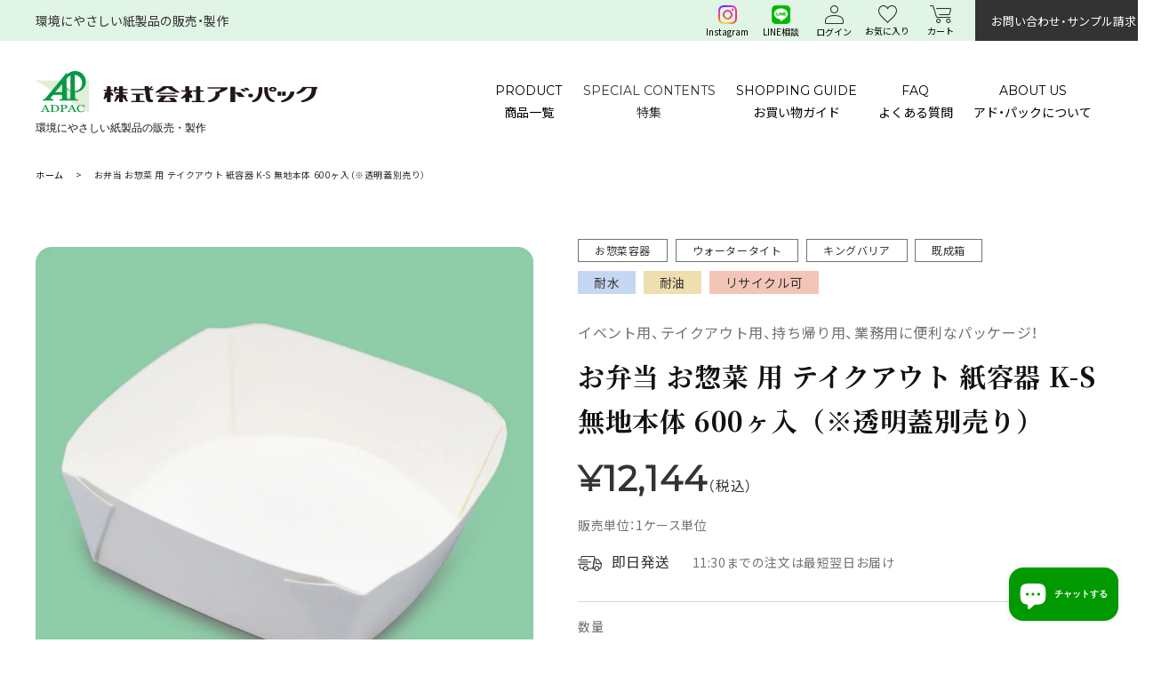

--- FILE ---
content_type: text/html; charset=utf-8
request_url: https://adpac.co.jp/products/k-s%E7%84%A1%E5%9C%B0600%E5%85%A5-%E9%80%8F%E6%98%8E%E8%93%8B%E4%BB%98
body_size: 40669
content:
<!doctype html><!--product-->
<html class="no-js " lang="ja">
  <head>
    <!-- Google Tag Manager -->
<script>(function(w,d,s,l,i){w[l]=w[l]||[];w[l].push({'gtm.start':
new Date().getTime(),event:'gtm.js'});var f=d.getElementsByTagName(s)[0],
j=d.createElement(s),dl=l!='dataLayer'?'&l='+l:'';j.async=true;j.src=
'https://www.googletagmanager.com/gtm.js?id='+i+dl;f.parentNode.insertBefore(j,f);
})(window,document,'script','dataLayer','GTM-K4JRQKN');</script>
<!-- End Google Tag Manager -->
    <meta charset="utf-8">
    <meta http-equiv="X-UA-Compatible" content="IE=edge">
    <meta name="viewport" content="width=device-width,initial-scale=1">
    <meta name="theme-color" content="">
    <link rel="canonical" href="https://adpac.co.jp/products/k-s%e7%84%a1%e5%9c%b0600%e5%85%a5-%e9%80%8f%e6%98%8e%e8%93%8b%e4%bb%98">
    <link rel="preconnect" href="https://cdn.shopify.com" crossorigin><link rel="preconnect" href="https://fonts.shopifycdn.com" crossorigin><title>
      お弁当 お惣菜 用 テイクアウト 紙容器 K-S 無地本体 600ヶ入（※透明蓋別売り）
 &ndash; アド・パック</title>

    
      <meta name="description" content="イベント用、テイクアウト用、持ち帰り用、業務用に便利なパッケージ！ 【K-S商品情報】  商品名（コード） K-S　無地本体（91403） サイズ（mm） 底108ｘ108　上126ｘ126　深さ45（36） 本体重量 約9.7g 容量 約440cc 入数 600ヶ／ケース 単価 18.40円(税別)／ヶ 材質／形状 キングバリア（アイボリー）／ウォータータイト 用途 お惣菜　等 その他 耐水・耐油　※K-共通専用透明蓋は別売りです。">
    

    

<meta property="og:site_name" content="アド・パック">
<meta property="og:url" content="https://adpac.co.jp/products/k-s%e7%84%a1%e5%9c%b0600%e5%85%a5-%e9%80%8f%e6%98%8e%e8%93%8b%e4%bb%98">
<meta property="og:title" content="お弁当 お惣菜 用 テイクアウト 紙容器 K-S 無地本体 600ヶ入（※透明蓋別売り）">
<meta property="og:type" content="product">
<meta property="og:description" content="イベント用、テイクアウト用、持ち帰り用、業務用に便利なパッケージ！ 【K-S商品情報】  商品名（コード） K-S　無地本体（91403） サイズ（mm） 底108ｘ108　上126ｘ126　深さ45（36） 本体重量 約9.7g 容量 約440cc 入数 600ヶ／ケース 単価 18.40円(税別)／ヶ 材質／形状 キングバリア（アイボリー）／ウォータータイト 用途 お惣菜　等 その他 耐水・耐油　※K-共通専用透明蓋は別売りです。"><meta property="og:image" content="http://adpac.co.jp/cdn/shop/files/K-S_hontai_green.jpg?v=1702614971">
  <meta property="og:image:secure_url" content="https://adpac.co.jp/cdn/shop/files/K-S_hontai_green.jpg?v=1702614971">
  <meta property="og:image:width" content="850">
  <meta property="og:image:height" content="850"><meta property="og:price:amount" content="12,144">
  <meta property="og:price:currency" content="JPY"><meta name="twitter:card" content="summary_large_image">
<meta name="twitter:title" content="お弁当 お惣菜 用 テイクアウト 紙容器 K-S 無地本体 600ヶ入（※透明蓋別売り）">
<meta name="twitter:description" content="イベント用、テイクアウト用、持ち帰り用、業務用に便利なパッケージ！ 【K-S商品情報】  商品名（コード） K-S　無地本体（91403） サイズ（mm） 底108ｘ108　上126ｘ126　深さ45（36） 本体重量 約9.7g 容量 約440cc 入数 600ヶ／ケース 単価 18.40円(税別)／ヶ 材質／形状 キングバリア（アイボリー）／ウォータータイト 用途 お惣菜　等 その他 耐水・耐油　※K-共通専用透明蓋は別売りです。">


    <script src="//adpac.co.jp/cdn/shop/t/5/assets/global.js?v=135116476141006970691677538937" defer="defer"></script>
    <script>window.performance && window.performance.mark && window.performance.mark('shopify.content_for_header.start');</script><meta name="google-site-verification" content="vdHoQVM8gTzrfb8JwrXnwN5EtbNhaEdAqzdI7vAIvqU">
<meta id="shopify-digital-wallet" name="shopify-digital-wallet" content="/63507235070/digital_wallets/dialog">
<link rel="alternate" type="application/json+oembed" href="https://adpac.co.jp/products/k-s%e7%84%a1%e5%9c%b0600%e5%85%a5-%e9%80%8f%e6%98%8e%e8%93%8b%e4%bb%98.oembed">
<script async="async" src="/checkouts/internal/preloads.js?locale=ja-JP"></script>
<script id="shopify-features" type="application/json">{"accessToken":"1474fec3b29d7ef79943457429e65b95","betas":["rich-media-storefront-analytics"],"domain":"adpac.co.jp","predictiveSearch":false,"shopId":63507235070,"locale":"ja"}</script>
<script>var Shopify = Shopify || {};
Shopify.shop = "xn-cck0a9cxa4b4r.myshopify.com";
Shopify.locale = "ja";
Shopify.currency = {"active":"JPY","rate":"1.0"};
Shopify.country = "JP";
Shopify.theme = {"name":"crocomi_2302","id":136404599038,"schema_name":"Dawn","schema_version":"4.0.0","theme_store_id":887,"role":"main"};
Shopify.theme.handle = "null";
Shopify.theme.style = {"id":null,"handle":null};
Shopify.cdnHost = "adpac.co.jp/cdn";
Shopify.routes = Shopify.routes || {};
Shopify.routes.root = "/";</script>
<script type="module">!function(o){(o.Shopify=o.Shopify||{}).modules=!0}(window);</script>
<script>!function(o){function n(){var o=[];function n(){o.push(Array.prototype.slice.apply(arguments))}return n.q=o,n}var t=o.Shopify=o.Shopify||{};t.loadFeatures=n(),t.autoloadFeatures=n()}(window);</script>
<script id="shop-js-analytics" type="application/json">{"pageType":"product"}</script>
<script defer="defer" async type="module" src="//adpac.co.jp/cdn/shopifycloud/shop-js/modules/v2/client.init-shop-cart-sync_CRO8OuKI.ja.esm.js"></script>
<script defer="defer" async type="module" src="//adpac.co.jp/cdn/shopifycloud/shop-js/modules/v2/chunk.common_A56sv42F.esm.js"></script>
<script type="module">
  await import("//adpac.co.jp/cdn/shopifycloud/shop-js/modules/v2/client.init-shop-cart-sync_CRO8OuKI.ja.esm.js");
await import("//adpac.co.jp/cdn/shopifycloud/shop-js/modules/v2/chunk.common_A56sv42F.esm.js");

  window.Shopify.SignInWithShop?.initShopCartSync?.({"fedCMEnabled":true,"windoidEnabled":true});

</script>
<script>(function() {
  var isLoaded = false;
  function asyncLoad() {
    if (isLoaded) return;
    isLoaded = true;
    var urls = ["https:\/\/zooomyapps.com\/wishlist\/ZooomyOrders.js?shop=xn-cck0a9cxa4b4r.myshopify.com","https:\/\/wiser.expertvillagemedia.com\/assets\/js\/wiser_script.js?shop=xn-cck0a9cxa4b4r.myshopify.com","https:\/\/static.klaviyo.com\/onsite\/js\/klaviyo.js?company_id=XSDmJr\u0026shop=xn-cck0a9cxa4b4r.myshopify.com","https:\/\/storage.nfcube.com\/instafeed-09672cdc91255fc7a699bfdf2f8ebfbb.js?shop=xn-cck0a9cxa4b4r.myshopify.com","https:\/\/faq-king.com\/scripts\/faq_app_6765010290c5ea57cb3e859cc07645b5.js?shop=xn-cck0a9cxa4b4r.myshopify.com"];
    for (var i = 0; i < urls.length; i++) {
      var s = document.createElement('script');
      s.type = 'text/javascript';
      s.async = true;
      s.src = urls[i];
      var x = document.getElementsByTagName('script')[0];
      x.parentNode.insertBefore(s, x);
    }
  };
  if(window.attachEvent) {
    window.attachEvent('onload', asyncLoad);
  } else {
    window.addEventListener('load', asyncLoad, false);
  }
})();</script>
<script id="__st">var __st={"a":63507235070,"offset":32400,"reqid":"4e2d7d9b-aed3-44d0-aede-5b8c3954df16-1768484556","pageurl":"adpac.co.jp\/products\/k-s%E7%84%A1%E5%9C%B0600%E5%85%A5-%E9%80%8F%E6%98%8E%E8%93%8B%E4%BB%98","u":"7533e2f755d7","p":"product","rtyp":"product","rid":7695007252734};</script>
<script>window.ShopifyPaypalV4VisibilityTracking = true;</script>
<script id="captcha-bootstrap">!function(){'use strict';const t='contact',e='account',n='new_comment',o=[[t,t],['blogs',n],['comments',n],[t,'customer']],c=[[e,'customer_login'],[e,'guest_login'],[e,'recover_customer_password'],[e,'create_customer']],r=t=>t.map((([t,e])=>`form[action*='/${t}']:not([data-nocaptcha='true']) input[name='form_type'][value='${e}']`)).join(','),a=t=>()=>t?[...document.querySelectorAll(t)].map((t=>t.form)):[];function s(){const t=[...o],e=r(t);return a(e)}const i='password',u='form_key',d=['recaptcha-v3-token','g-recaptcha-response','h-captcha-response',i],f=()=>{try{return window.sessionStorage}catch{return}},m='__shopify_v',_=t=>t.elements[u];function p(t,e,n=!1){try{const o=window.sessionStorage,c=JSON.parse(o.getItem(e)),{data:r}=function(t){const{data:e,action:n}=t;return t[m]||n?{data:e,action:n}:{data:t,action:n}}(c);for(const[e,n]of Object.entries(r))t.elements[e]&&(t.elements[e].value=n);n&&o.removeItem(e)}catch(o){console.error('form repopulation failed',{error:o})}}const l='form_type',E='cptcha';function T(t){t.dataset[E]=!0}const w=window,h=w.document,L='Shopify',v='ce_forms',y='captcha';let A=!1;((t,e)=>{const n=(g='f06e6c50-85a8-45c8-87d0-21a2b65856fe',I='https://cdn.shopify.com/shopifycloud/storefront-forms-hcaptcha/ce_storefront_forms_captcha_hcaptcha.v1.5.2.iife.js',D={infoText:'hCaptchaによる保護',privacyText:'プライバシー',termsText:'利用規約'},(t,e,n)=>{const o=w[L][v],c=o.bindForm;if(c)return c(t,g,e,D).then(n);var r;o.q.push([[t,g,e,D],n]),r=I,A||(h.body.append(Object.assign(h.createElement('script'),{id:'captcha-provider',async:!0,src:r})),A=!0)});var g,I,D;w[L]=w[L]||{},w[L][v]=w[L][v]||{},w[L][v].q=[],w[L][y]=w[L][y]||{},w[L][y].protect=function(t,e){n(t,void 0,e),T(t)},Object.freeze(w[L][y]),function(t,e,n,w,h,L){const[v,y,A,g]=function(t,e,n){const i=e?o:[],u=t?c:[],d=[...i,...u],f=r(d),m=r(i),_=r(d.filter((([t,e])=>n.includes(e))));return[a(f),a(m),a(_),s()]}(w,h,L),I=t=>{const e=t.target;return e instanceof HTMLFormElement?e:e&&e.form},D=t=>v().includes(t);t.addEventListener('submit',(t=>{const e=I(t);if(!e)return;const n=D(e)&&!e.dataset.hcaptchaBound&&!e.dataset.recaptchaBound,o=_(e),c=g().includes(e)&&(!o||!o.value);(n||c)&&t.preventDefault(),c&&!n&&(function(t){try{if(!f())return;!function(t){const e=f();if(!e)return;const n=_(t);if(!n)return;const o=n.value;o&&e.removeItem(o)}(t);const e=Array.from(Array(32),(()=>Math.random().toString(36)[2])).join('');!function(t,e){_(t)||t.append(Object.assign(document.createElement('input'),{type:'hidden',name:u})),t.elements[u].value=e}(t,e),function(t,e){const n=f();if(!n)return;const o=[...t.querySelectorAll(`input[type='${i}']`)].map((({name:t})=>t)),c=[...d,...o],r={};for(const[a,s]of new FormData(t).entries())c.includes(a)||(r[a]=s);n.setItem(e,JSON.stringify({[m]:1,action:t.action,data:r}))}(t,e)}catch(e){console.error('failed to persist form',e)}}(e),e.submit())}));const S=(t,e)=>{t&&!t.dataset[E]&&(n(t,e.some((e=>e===t))),T(t))};for(const o of['focusin','change'])t.addEventListener(o,(t=>{const e=I(t);D(e)&&S(e,y())}));const B=e.get('form_key'),M=e.get(l),P=B&&M;t.addEventListener('DOMContentLoaded',(()=>{const t=y();if(P)for(const e of t)e.elements[l].value===M&&p(e,B);[...new Set([...A(),...v().filter((t=>'true'===t.dataset.shopifyCaptcha))])].forEach((e=>S(e,t)))}))}(h,new URLSearchParams(w.location.search),n,t,e,['guest_login'])})(!0,!0)}();</script>
<script integrity="sha256-4kQ18oKyAcykRKYeNunJcIwy7WH5gtpwJnB7kiuLZ1E=" data-source-attribution="shopify.loadfeatures" defer="defer" src="//adpac.co.jp/cdn/shopifycloud/storefront/assets/storefront/load_feature-a0a9edcb.js" crossorigin="anonymous"></script>
<script data-source-attribution="shopify.dynamic_checkout.dynamic.init">var Shopify=Shopify||{};Shopify.PaymentButton=Shopify.PaymentButton||{isStorefrontPortableWallets:!0,init:function(){window.Shopify.PaymentButton.init=function(){};var t=document.createElement("script");t.src="https://adpac.co.jp/cdn/shopifycloud/portable-wallets/latest/portable-wallets.ja.js",t.type="module",document.head.appendChild(t)}};
</script>
<script data-source-attribution="shopify.dynamic_checkout.buyer_consent">
  function portableWalletsHideBuyerConsent(e){var t=document.getElementById("shopify-buyer-consent"),n=document.getElementById("shopify-subscription-policy-button");t&&n&&(t.classList.add("hidden"),t.setAttribute("aria-hidden","true"),n.removeEventListener("click",e))}function portableWalletsShowBuyerConsent(e){var t=document.getElementById("shopify-buyer-consent"),n=document.getElementById("shopify-subscription-policy-button");t&&n&&(t.classList.remove("hidden"),t.removeAttribute("aria-hidden"),n.addEventListener("click",e))}window.Shopify?.PaymentButton&&(window.Shopify.PaymentButton.hideBuyerConsent=portableWalletsHideBuyerConsent,window.Shopify.PaymentButton.showBuyerConsent=portableWalletsShowBuyerConsent);
</script>
<script>
  function portableWalletsCleanup(e){e&&e.src&&console.error("Failed to load portable wallets script "+e.src);var t=document.querySelectorAll("shopify-accelerated-checkout .shopify-payment-button__skeleton, shopify-accelerated-checkout-cart .wallet-cart-button__skeleton"),e=document.getElementById("shopify-buyer-consent");for(let e=0;e<t.length;e++)t[e].remove();e&&e.remove()}function portableWalletsNotLoadedAsModule(e){e instanceof ErrorEvent&&"string"==typeof e.message&&e.message.includes("import.meta")&&"string"==typeof e.filename&&e.filename.includes("portable-wallets")&&(window.removeEventListener("error",portableWalletsNotLoadedAsModule),window.Shopify.PaymentButton.failedToLoad=e,"loading"===document.readyState?document.addEventListener("DOMContentLoaded",window.Shopify.PaymentButton.init):window.Shopify.PaymentButton.init())}window.addEventListener("error",portableWalletsNotLoadedAsModule);
</script>

<script type="module" src="https://adpac.co.jp/cdn/shopifycloud/portable-wallets/latest/portable-wallets.ja.js" onError="portableWalletsCleanup(this)" crossorigin="anonymous"></script>
<script nomodule>
  document.addEventListener("DOMContentLoaded", portableWalletsCleanup);
</script>

<link id="shopify-accelerated-checkout-styles" rel="stylesheet" media="screen" href="https://adpac.co.jp/cdn/shopifycloud/portable-wallets/latest/accelerated-checkout-backwards-compat.css" crossorigin="anonymous">
<style id="shopify-accelerated-checkout-cart">
        #shopify-buyer-consent {
  margin-top: 1em;
  display: inline-block;
  width: 100%;
}

#shopify-buyer-consent.hidden {
  display: none;
}

#shopify-subscription-policy-button {
  background: none;
  border: none;
  padding: 0;
  text-decoration: underline;
  font-size: inherit;
  cursor: pointer;
}

#shopify-subscription-policy-button::before {
  box-shadow: none;
}

      </style>
<script id="sections-script" data-sections="main-product,product-recommendations,header,footer" defer="defer" src="//adpac.co.jp/cdn/shop/t/5/compiled_assets/scripts.js?3093"></script>
<script>window.performance && window.performance.mark && window.performance.mark('shopify.content_for_header.end');</script>


    <style data-shopify>
      @font-face {
  font-family: Assistant;
  font-weight: 400;
  font-style: normal;
  font-display: swap;
  src: url("//adpac.co.jp/cdn/fonts/assistant/assistant_n4.9120912a469cad1cc292572851508ca49d12e768.woff2") format("woff2"),
       url("//adpac.co.jp/cdn/fonts/assistant/assistant_n4.6e9875ce64e0fefcd3f4446b7ec9036b3ddd2985.woff") format("woff");
}

      @font-face {
  font-family: Assistant;
  font-weight: 700;
  font-style: normal;
  font-display: swap;
  src: url("//adpac.co.jp/cdn/fonts/assistant/assistant_n7.bf44452348ec8b8efa3aa3068825305886b1c83c.woff2") format("woff2"),
       url("//adpac.co.jp/cdn/fonts/assistant/assistant_n7.0c887fee83f6b3bda822f1150b912c72da0f7b64.woff") format("woff");
}

      
      
      @font-face {
  font-family: Assistant;
  font-weight: 400;
  font-style: normal;
  font-display: swap;
  src: url("//adpac.co.jp/cdn/fonts/assistant/assistant_n4.9120912a469cad1cc292572851508ca49d12e768.woff2") format("woff2"),
       url("//adpac.co.jp/cdn/fonts/assistant/assistant_n4.6e9875ce64e0fefcd3f4446b7ec9036b3ddd2985.woff") format("woff");
}


      :root {
        --font-body-family: Assistant, sans-serif;
        --font-body-style: normal;
        --font-body-weight: 400;

        --font-heading-family: Assistant, sans-serif;
        --font-heading-style: normal;
        --font-heading-weight: 400;

        --font-body-scale: 1.0;
        --font-heading-scale: 1.0;

        --color-base-text: 18, 18, 18;
        --color-shadow: 18, 18, 18;
        --color-base-background-1: 255, 255, 255;
        --color-base-background-2: 243, 243, 243;
        --color-base-solid-button-labels: 255, 255, 255;
        --color-base-outline-button-labels: 18, 18, 18;
        --color-base-accent-1: 18, 18, 18;
        --color-base-accent-2: 51, 79, 180;
        --payment-terms-background-color: #ffffff;

        --gradient-base-background-1: #ffffff;
        --gradient-base-background-2: #f3f3f3;
        --gradient-base-accent-1: #121212;
        --gradient-base-accent-2: #334fb4;

        --media-padding: px;
        --media-border-opacity: 0.05;
        --media-border-width: 1px;
        --media-radius: 0px;
        --media-shadow-opacity: 0.0;
        --media-shadow-horizontal-offset: 0px;
        --media-shadow-vertical-offset: 4px;
        --media-shadow-blur-radius: 5px;

        --page-width: 120rem;
        --page-width-margin: 0rem;

        --card-image-padding: 0.0rem;
        --card-corner-radius: 0.0rem;
        --card-text-alignment: left;
        --card-border-width: 0.0rem;
        --card-border-opacity: 0.1;
        --card-shadow-opacity: 0.0;
        --card-shadow-horizontal-offset: 0.0rem;
        --card-shadow-vertical-offset: 0.4rem;
        --card-shadow-blur-radius: 0.5rem;

        --badge-corner-radius: 4.0rem;

        --popup-border-width: 1px;
        --popup-border-opacity: 0.1;
        --popup-corner-radius: 0px;
        --popup-shadow-opacity: 0.0;
        --popup-shadow-horizontal-offset: 0px;
        --popup-shadow-vertical-offset: 4px;
        --popup-shadow-blur-radius: 5px;

        --drawer-border-width: 1px;
        --drawer-border-opacity: 0.1;
        --drawer-shadow-opacity: 0.0;
        --drawer-shadow-horizontal-offset: 0px;
        --drawer-shadow-vertical-offset: 4px;
        --drawer-shadow-blur-radius: 5px;

        --spacing-sections-desktop: 0px;
        --spacing-sections-mobile: 0px;

        --grid-desktop-vertical-spacing: 8px;
        --grid-desktop-horizontal-spacing: 8px;
        --grid-mobile-vertical-spacing: 4px;
        --grid-mobile-horizontal-spacing: 4px;

        --text-boxes-border-opacity: 0.1;
        --text-boxes-border-width: 0px;
        --text-boxes-radius: 0px;
        --text-boxes-shadow-opacity: 0.0;
        --text-boxes-shadow-horizontal-offset: 0px;
        --text-boxes-shadow-vertical-offset: 4px;
        --text-boxes-shadow-blur-radius: 5px;

        --buttons-radius: 0px;
        --buttons-radius-outset: 0px;
        --buttons-border-width: 1px;
        --buttons-border-opacity: 1.0;
        --buttons-shadow-opacity: 0.0;
        --buttons-shadow-horizontal-offset: 0px;
        --buttons-shadow-vertical-offset: 4px;
        --buttons-shadow-blur-radius: 5px;
        --buttons-border-offset: 0px;

        --inputs-radius: 0px;
        --inputs-border-width: 1px;
        --inputs-border-opacity: 0.55;
        --inputs-shadow-opacity: 0.0;
        --inputs-shadow-horizontal-offset: 0px;
        --inputs-margin-offset: 0px;
        --inputs-shadow-vertical-offset: 4px;
        --inputs-shadow-blur-radius: 5px;
        --inputs-radius-outset: 0px;

        --variant-pills-radius: 40px;
        --variant-pills-border-width: 1px;
        --variant-pills-border-opacity: 0.55;
        --variant-pills-shadow-opacity: 0.0;
        --variant-pills-shadow-horizontal-offset: 0px;
        --variant-pills-shadow-vertical-offset: 4px;
        --variant-pills-shadow-blur-radius: 5px;
      }

      *,
      *::before,
      *::after {
        box-sizing: inherit;
      }

      html {
        box-sizing: border-box;
        font-size: calc(var(--font-body-scale) * 62.5%);
        height: 100%;
      }

      body {
      <!-- Google Tag Manager (noscript) -->
<noscript><iframe src="https://www.googletagmanager.com/ns.html?id=GTM-K4JRQKN"
height="0" width="0" style="display:none;visibility:hidden"></iframe></noscript>
<!-- End Google Tag Manager (noscript) -->

        display: grid;
        grid-template-rows: auto auto 1fr auto;
        grid-template-columns: 100%;
        min-height: 100%;
        margin: 0;
        font-size: 1.5rem;
        letter-spacing: 0.06rem;
        line-height: calc(1 + 0.8 / var(--font-body-scale));
        font-family: var(--font-body-family);
        font-style: var(--font-body-style);
        font-weight: var(--font-body-weight);
      }

      @media screen and (min-width: 750px) {
        body {
          font-size: 1.6rem;
        }
      }
    </style>

    <link href="//adpac.co.jp/cdn/shop/t/5/assets/base.css?v=144997082486365258741677538937" rel="stylesheet" type="text/css" media="all" />
<link rel="preload" as="font" href="//adpac.co.jp/cdn/fonts/assistant/assistant_n4.9120912a469cad1cc292572851508ca49d12e768.woff2" type="font/woff2" crossorigin><link rel="preload" as="font" href="//adpac.co.jp/cdn/fonts/assistant/assistant_n4.9120912a469cad1cc292572851508ca49d12e768.woff2" type="font/woff2" crossorigin><link rel="stylesheet" href="//adpac.co.jp/cdn/shop/t/5/assets/component-predictive-search.css?v=165644661289088488651677538937" media="print" onload="this.media='all'"><script>document.documentElement.className = document.documentElement.className.replace('no-js', 'js');
    if (Shopify.designMode) {
      document.documentElement.classList.add('shopify-design-mode');
    }
    </script>
    

		<link rel="preconnect" href="https://fonts.googleapis.com">
		<link rel="preconnect" href="https://fonts.gstatic.com" crossorigin>
		<link href="https://fonts.googleapis.com/css2?family=Montserrat&family=Noto+Sans+JP:wght@400;500;700&family=Noto+Serif+JP:wght@400;500;600;700&display=swap" rel="stylesheet">
		<link rel="stylesheet" href="https://cdn.jsdelivr.net/npm/yakuhanjp@3.4.1/dist/css/yakuhanjp-noto.min.css"><link rel="stylesheet" href="//adpac.co.jp/cdn/shop/t/5/assets/reset.css?v=173208411247863191321677538937"><link rel="stylesheet" href="https://cdnjs.cloudflare.com/ajax/libs/Swiper/7.0.7/swiper-bundle.css">
    <link rel="stylesheet" href="//adpac.co.jp/cdn/shop/t/5/assets/theme.css?v=127717735566266250201677635461">
    <link rel="stylesheet" href="//adpac.co.jp/cdn/shop/t/5/assets/theme-add.css?v=116019047245004241171757553620">

		<script src="https://ajax.googleapis.com/ajax/libs/jquery/2.2.4/jquery.min.js"></script>
		<script src="https://cdnjs.cloudflare.com/ajax/libs/Swiper/7.0.7/swiper-bundle.min.js"></script>
		<script src="//adpac.co.jp/cdn/shop/t/5/assets/jquery.heightline.js?v=87499315820238176251677538937"></script>
		<script src="//adpac.co.jp/cdn/shop/t/5/assets/index.js?v=24602644352561917161677538937"></script>

<!-- Google tag (gtag.js) -->
<script async src="https://www.googletagmanager.com/gtag/js?id=AW-11008814077"></script>
<script>
  window.dataLayer = window.dataLayer || [];
  function gtag(){dataLayer.push(arguments);}
  gtag('js', new Date());

  gtag('config', 'AW-11008814077');
</script>
 
<!-- BEGIN app block: shopify://apps//blocks/star_rating/910a1be4-9d9f-4a91-9a6d-25d87b6f52da --><script>
    var script = document.createElement('script');
    //script.src = 'https://d1rptoks75ofg9.cloudfront.net/xn-cck0a9cxa4b4r.myshopify.com.js'; //ST
    script.src = 'https://d1qnl12h46g6qu.cloudfront.net/xn-cck0a9cxa4b4r.myshopify.com.js';
    script.async = true;
    document.head.appendChild(script);
</script>

<script>
  document.addEventListener("DOMContentLoaded", function() {
    if(document.getElementById('checkout')){
      document.getElementById('checkout').addEventListener('click',function(e){ 
        let fileds = document.getElementsByClassName('_NGC_CFA_note_field');
        let goNextPage = true;
        for (let a = 0; a < fileds.length; a++) {
          const item = fileds[a];
          if (document.getElementById('checknull_'+item.id)) {
            let filedsTag = item.tagName;
            let filedsType = item.type;
            let filedsValue = item.value;
            let filedsName = item.name;
            let isNullOrNot = document.getElementById('checknull_'+item.id).value;
            let errMessage = document.getElementById('errMessage_'+item.id).value;
            if ((filedsTag == "INPUT" && filedsType == "text") || filedsTag == "TEXTAREA" || filedsTag == "SELECT") {
              if((filedsValue == '' || filedsValue == '選択なし') && isNullOrNot == 'must' && errMessage !=''){
                e.preventDefault();
                document.getElementById('displayerrMessage_'+item.id).innerHTML= errMessage;
                goNextPage = false;
              } else if(isNullOrNot != 'must' && filedsValue == ''){
                  if(document.getElementById(item.id)){
                    document.getElementById(item.id).value = ' ';
                  }            
              } else{
                document.getElementById('displayerrMessage_'+item.id).innerHTML='';
              }
            }
            if ((filedsTag == "INPUT" && filedsType == "radio") || (filedsTag == "INPUT" && filedsType == "checkbox")) {
              let els = Array.from(document.getElementsByName(filedsName));
              let rs = els.filter(el => el.checked == true);
              if(isNullOrNot == 'must' && errMessage !='' && rs.length == 0){
                e.preventDefault();      
                document.getElementById('displayerrMessage_'+item.id).innerHTML= errMessage;
                goNextPage = false;
              }else{
                document.getElementById('displayerrMessage_'+item.id).innerHTML='';
              }
            }
          }
        }
        if(checkDateAviliableBeforeClickingCheckOut(e) && goNextPage){
          addUpdateNGCCartAttributesToCheckOut().then(() => {
            window.location.href = '/checkout'; 
          });
        }
      })
    }
  });
</script>



<!-- END app block --><!-- BEGIN app block: shopify://apps/judge-me-reviews/blocks/judgeme_core/61ccd3b1-a9f2-4160-9fe9-4fec8413e5d8 --><!-- Start of Judge.me Core -->






<link rel="dns-prefetch" href="https://cdnwidget.judge.me">
<link rel="dns-prefetch" href="https://cdn.judge.me">
<link rel="dns-prefetch" href="https://cdn1.judge.me">
<link rel="dns-prefetch" href="https://api.judge.me">

<script data-cfasync='false' class='jdgm-settings-script'>window.jdgmSettings={"pagination":5,"disable_web_reviews":false,"badge_no_review_text":"レビューなし","badge_n_reviews_text":"{{ n }}件のレビュー","hide_badge_preview_if_no_reviews":true,"badge_hide_text":false,"enforce_center_preview_badge":false,"widget_title":"カスタマーレビュー","widget_open_form_text":"レビューを書く","widget_close_form_text":"レビューをキャンセル","widget_refresh_page_text":"ページを更新","widget_summary_text":"{{ number_of_reviews }}件のレビューに基づく","widget_no_review_text":"最初のレビューを書きましょう","widget_name_field_text":"表示名","widget_verified_name_field_text":"認証された名前（公開）","widget_name_placeholder_text":"表示名","widget_required_field_error_text":"このフィールドは必須です。","widget_email_field_text":"メールアドレス","widget_verified_email_field_text":"認証されたメール（非公開、編集不可）","widget_email_placeholder_text":"あなたのメールアドレス（非公開）","widget_email_field_error_text":"有効なメールアドレスを入力してください。","widget_rating_field_text":"評価","widget_review_title_field_text":"レビュータイトル","widget_review_title_placeholder_text":"レビューにタイトルをつける","widget_review_body_field_text":"レビュー内容","widget_review_body_placeholder_text":"ここに書き始めてください...","widget_pictures_field_text":"写真/動画（任意）","widget_submit_review_text":"レビューを送信","widget_submit_verified_review_text":"認証済みレビューを送信","widget_submit_success_msg_with_auto_publish":"ありがとうございます！数分後にページを更新して、あなたのレビューを確認してください。\u003ca href='https://judge.me/login' target='_blank' rel='nofollow noopener'\u003eJudge.me\u003c/a\u003eにログインすることで、レビューの削除や編集ができます。","widget_submit_success_msg_no_auto_publish":"ありがとうございます！あなたのレビューはショップ管理者の承認を得た後に公開されます。\u003ca href='https://judge.me/login' target='_blank' rel='nofollow noopener'\u003eJudge.me\u003c/a\u003eにログインすることで、レビューの削除や編集ができます。","widget_show_default_reviews_out_of_total_text":"{{ n_reviews }}件のレビューのうち{{ n_reviews_shown }}件を表示しています。","widget_show_all_link_text":"すべて表示","widget_show_less_link_text":"表示を減らす","widget_author_said_text":"{{ reviewer_name }}の言葉：","widget_days_text":"{{ n }}日前","widget_weeks_text":"{{ n }}週間前","widget_months_text":"{{ n }}ヶ月前","widget_years_text":"{{ n }}年前","widget_yesterday_text":"昨日","widget_today_text":"今日","widget_replied_text":"\u003e\u003e {{ shop_name }}の返信：","widget_read_more_text":"続きを読む","widget_reviewer_name_as_initial":"","widget_rating_filter_color":"#fbcd0a","widget_rating_filter_see_all_text":"すべてのレビューを見る","widget_sorting_most_recent_text":"最新順","widget_sorting_highest_rating_text":"最高評価順","widget_sorting_lowest_rating_text":"最低評価順","widget_sorting_with_pictures_text":"写真付きのみ","widget_sorting_most_helpful_text":"最も役立つ順","widget_open_question_form_text":"質問する","widget_reviews_subtab_text":"レビュー","widget_questions_subtab_text":"質問","widget_question_label_text":"質問","widget_answer_label_text":"回答","widget_question_placeholder_text":"ここに質問を書いてください","widget_submit_question_text":"質問を送信","widget_question_submit_success_text":"ご質問ありがとうございます！回答があり次第ご連絡いたします。","verified_badge_text":"認証済み","verified_badge_bg_color":"","verified_badge_text_color":"","verified_badge_placement":"left-of-reviewer-name","widget_review_max_height":"","widget_hide_border":false,"widget_social_share":false,"widget_thumb":false,"widget_review_location_show":false,"widget_location_format":"","all_reviews_include_out_of_store_products":true,"all_reviews_out_of_store_text":"（ストア外）","all_reviews_pagination":100,"all_reviews_product_name_prefix_text":"について","enable_review_pictures":true,"enable_question_anwser":false,"widget_theme":"default","review_date_format":"mm/dd/yyyy","default_sort_method":"most-recent","widget_product_reviews_subtab_text":"製品レビュー","widget_shop_reviews_subtab_text":"ショップレビュー","widget_other_products_reviews_text":"他の製品のレビュー","widget_store_reviews_subtab_text":"ショップレビュー","widget_no_store_reviews_text":"この店舗はまだレビューを受け取っていません","widget_web_restriction_product_reviews_text":"この製品に対するレビューはまだありません","widget_no_items_text":"アイテムが見つかりません","widget_show_more_text":"もっと見る","widget_write_a_store_review_text":"ストアレビューを書く","widget_other_languages_heading":"他の言語のレビュー","widget_translate_review_text":"レビューを{{ language }}に翻訳","widget_translating_review_text":"翻訳中...","widget_show_original_translation_text":"原文を表示 ({{ language }})","widget_translate_review_failed_text":"レビューを翻訳できませんでした。","widget_translate_review_retry_text":"再試行","widget_translate_review_try_again_later_text":"後でもう一度お試しください","show_product_url_for_grouped_product":false,"widget_sorting_pictures_first_text":"写真を最初に","show_pictures_on_all_rev_page_mobile":false,"show_pictures_on_all_rev_page_desktop":false,"floating_tab_hide_mobile_install_preference":false,"floating_tab_button_name":"★ レビュー","floating_tab_title":"お客様の声","floating_tab_button_color":"","floating_tab_button_background_color":"","floating_tab_url":"","floating_tab_url_enabled":false,"floating_tab_tab_style":"text","all_reviews_text_badge_text":"お客様は当店を{{ shop.metafields.judgeme.all_reviews_count }}件のレビューに基づいて{{ shop.metafields.judgeme.all_reviews_rating | round: 1 }}/5と評価しています。","all_reviews_text_badge_text_branded_style":"{{ shop.metafields.judgeme.all_reviews_count }}件のレビューに基づいて5つ星中{{ shop.metafields.judgeme.all_reviews_rating | round: 1 }}つ星","is_all_reviews_text_badge_a_link":false,"show_stars_for_all_reviews_text_badge":false,"all_reviews_text_badge_url":"","all_reviews_text_style":"text","all_reviews_text_color_style":"judgeme_brand_color","all_reviews_text_color":"#108474","all_reviews_text_show_jm_brand":true,"featured_carousel_show_header":true,"featured_carousel_title":"お客様の声","testimonials_carousel_title":"お客様の声","videos_carousel_title":"お客様の声","cards_carousel_title":"お客様の声","featured_carousel_count_text":"{{ n }}レビュー","featured_carousel_add_link_to_all_reviews_page":false,"featured_carousel_url":"","featured_carousel_show_images":true,"featured_carousel_autoslide_interval":5,"featured_carousel_arrows_on_the_sides":false,"featured_carousel_height":250,"featured_carousel_width":80,"featured_carousel_image_size":0,"featured_carousel_image_height":250,"featured_carousel_arrow_color":"#eeeeee","verified_count_badge_style":"vintage","verified_count_badge_orientation":"horizontal","verified_count_badge_color_style":"judgeme_brand_color","verified_count_badge_color":"#108474","is_verified_count_badge_a_link":false,"verified_count_badge_url":"","verified_count_badge_show_jm_brand":true,"widget_rating_preset_default":5,"widget_first_sub_tab":"product-reviews","widget_show_histogram":true,"widget_histogram_use_custom_color":false,"widget_pagination_use_custom_color":false,"widget_star_use_custom_color":false,"widget_verified_badge_use_custom_color":false,"widget_write_review_use_custom_color":false,"picture_reminder_submit_button":"Upload Pictures","enable_review_videos":true,"mute_video_by_default":true,"widget_sorting_videos_first_text":"動画を最初に","widget_review_pending_text":"保留中","featured_carousel_items_for_large_screen":3,"social_share_options_order":"Facebook,Twitter","remove_microdata_snippet":true,"disable_json_ld":false,"enable_json_ld_products":false,"preview_badge_show_question_text":false,"preview_badge_no_question_text":"質問なし","preview_badge_n_question_text":"{{ number_of_questions }}件の質問","qa_badge_show_icon":false,"qa_badge_position":"same-row","remove_judgeme_branding":false,"widget_add_search_bar":false,"widget_search_bar_placeholder":"検索","widget_sorting_verified_only_text":"認証済みのみ","featured_carousel_theme":"default","featured_carousel_show_rating":true,"featured_carousel_show_title":true,"featured_carousel_show_body":true,"featured_carousel_show_date":false,"featured_carousel_show_reviewer":true,"featured_carousel_show_product":false,"featured_carousel_header_background_color":"#108474","featured_carousel_header_text_color":"#ffffff","featured_carousel_name_product_separator":"reviewed","featured_carousel_full_star_background":"#108474","featured_carousel_empty_star_background":"#dadada","featured_carousel_vertical_theme_background":"#f9fafb","featured_carousel_verified_badge_enable":false,"featured_carousel_verified_badge_color":"#108474","featured_carousel_border_style":"round","featured_carousel_review_line_length_limit":3,"featured_carousel_more_reviews_button_text":"さらにレビューを読む","featured_carousel_view_product_button_text":"製品を見る","all_reviews_page_load_reviews_on":"scroll","all_reviews_page_load_more_text":"さらにレビューを読み込む","disable_fb_tab_reviews":false,"enable_ajax_cdn_cache":false,"widget_public_name_text":"のように公開表示","default_reviewer_name":"John Smith","default_reviewer_name_has_non_latin":true,"widget_reviewer_anonymous":"匿名","medals_widget_title":"Judge.me レビューメダル","medals_widget_background_color":"#f9fafb","medals_widget_position":"footer_all_pages","medals_widget_border_color":"#f9fafb","medals_widget_verified_text_position":"left","medals_widget_use_monochromatic_version":false,"medals_widget_elements_color":"#108474","show_reviewer_avatar":true,"widget_invalid_yt_video_url_error_text":"YouTubeビデオURLではありません","widget_max_length_field_error_text":"{0}文字以内で入力してください。","widget_show_country_flag":false,"widget_show_collected_via_shop_app":true,"widget_verified_by_shop_badge_style":"light","widget_verified_by_shop_text":"ショップによって認証","widget_show_photo_gallery":false,"widget_load_with_code_splitting":true,"widget_ugc_install_preference":false,"widget_ugc_title":"私たちが作り、あなたが共有","widget_ugc_subtitle":"タグ付けすると、あなたの写真が私たちのページで特集されます","widget_ugc_arrows_color":"#ffffff","widget_ugc_primary_button_text":"今すぐ購入","widget_ugc_primary_button_background_color":"#108474","widget_ugc_primary_button_text_color":"#ffffff","widget_ugc_primary_button_border_width":"0","widget_ugc_primary_button_border_style":"none","widget_ugc_primary_button_border_color":"#108474","widget_ugc_primary_button_border_radius":"25","widget_ugc_secondary_button_text":"さらに読み込む","widget_ugc_secondary_button_background_color":"#ffffff","widget_ugc_secondary_button_text_color":"#108474","widget_ugc_secondary_button_border_width":"2","widget_ugc_secondary_button_border_style":"solid","widget_ugc_secondary_button_border_color":"#108474","widget_ugc_secondary_button_border_radius":"25","widget_ugc_reviews_button_text":"レビューを見る","widget_ugc_reviews_button_background_color":"#ffffff","widget_ugc_reviews_button_text_color":"#108474","widget_ugc_reviews_button_border_width":"2","widget_ugc_reviews_button_border_style":"solid","widget_ugc_reviews_button_border_color":"#108474","widget_ugc_reviews_button_border_radius":"25","widget_ugc_reviews_button_link_to":"judgeme-reviews-page","widget_ugc_show_post_date":true,"widget_ugc_max_width":"800","widget_rating_metafield_value_type":true,"widget_primary_color":"#108474","widget_enable_secondary_color":false,"widget_secondary_color":"#edf5f5","widget_summary_average_rating_text":"5つ星中{{ average_rating }}つ星","widget_media_grid_title":"お客様の写真と動画","widget_media_grid_see_more_text":"もっと見る","widget_round_style":false,"widget_show_product_medals":true,"widget_verified_by_judgeme_text":"Judge.meによって認証","widget_show_store_medals":true,"widget_verified_by_judgeme_text_in_store_medals":"Judge.meによって認証","widget_media_field_exceed_quantity_message":"申し訳ありませんが、1つのレビューにつき{{ max_media }}つまでしか受け付けられません。","widget_media_field_exceed_limit_message":"{{ file_name }}が大きすぎます。{{ size_limit }}MB未満の{{ media_type }}を選択してください。","widget_review_submitted_text":"レビューが送信されました！","widget_question_submitted_text":"質問が送信されました！","widget_close_form_text_question":"キャンセル","widget_write_your_answer_here_text":"ここに回答を書いてください","widget_enabled_branded_link":true,"widget_show_collected_by_judgeme":false,"widget_reviewer_name_color":"","widget_write_review_text_color":"","widget_write_review_bg_color":"","widget_collected_by_judgeme_text":"Judge.meによって収集","widget_pagination_type":"standard","widget_load_more_text":"さらに読み込む","widget_load_more_color":"#108474","widget_full_review_text":"完全なレビュー","widget_read_more_reviews_text":"さらにレビューを読む","widget_read_questions_text":"質問を読む","widget_questions_and_answers_text":"質問と回答","widget_verified_by_text":"認証元","widget_verified_text":"認証済み","widget_number_of_reviews_text":"{{ number_of_reviews }}件のレビュー","widget_back_button_text":"戻る","widget_next_button_text":"次へ","widget_custom_forms_filter_button":"フィルター","custom_forms_style":"vertical","widget_show_review_information":false,"how_reviews_are_collected":"レビューの収集方法は？","widget_show_review_keywords":false,"widget_gdpr_statement":"あなたのデータの使用方法：あなたが残したレビューについてのみ、必要な場合にのみご連絡いたします。レビューを送信することで、Judge.meの\u003ca href='https://judge.me/terms' target='_blank' rel='nofollow noopener'\u003e利用規約\u003c/a\u003e、\u003ca href='https://judge.me/privacy' target='_blank' rel='nofollow noopener'\u003eプライバシーポリシー\u003c/a\u003e、\u003ca href='https://judge.me/content-policy' target='_blank' rel='nofollow noopener'\u003eコンテンツポリシー\u003c/a\u003eに同意したことになります。","widget_multilingual_sorting_enabled":false,"widget_translate_review_content_enabled":false,"widget_translate_review_content_method":"manual","popup_widget_review_selection":"automatically_with_pictures","popup_widget_round_border_style":true,"popup_widget_show_title":true,"popup_widget_show_body":true,"popup_widget_show_reviewer":false,"popup_widget_show_product":true,"popup_widget_show_pictures":true,"popup_widget_use_review_picture":true,"popup_widget_show_on_home_page":true,"popup_widget_show_on_product_page":true,"popup_widget_show_on_collection_page":true,"popup_widget_show_on_cart_page":true,"popup_widget_position":"bottom_left","popup_widget_first_review_delay":5,"popup_widget_duration":5,"popup_widget_interval":5,"popup_widget_review_count":5,"popup_widget_hide_on_mobile":true,"review_snippet_widget_round_border_style":true,"review_snippet_widget_card_color":"#FFFFFF","review_snippet_widget_slider_arrows_background_color":"#FFFFFF","review_snippet_widget_slider_arrows_color":"#000000","review_snippet_widget_star_color":"#108474","show_product_variant":false,"all_reviews_product_variant_label_text":"バリエーション: ","widget_show_verified_branding":false,"widget_ai_summary_title":"お客様の声","widget_ai_summary_disclaimer":"最近のカスタマーレビューに基づくAI搭載レビュー要約","widget_show_ai_summary":false,"widget_show_ai_summary_bg":false,"widget_show_review_title_input":true,"redirect_reviewers_invited_via_email":"review_widget","request_store_review_after_product_review":false,"request_review_other_products_in_order":false,"review_form_color_scheme":"default","review_form_corner_style":"square","review_form_star_color":{},"review_form_text_color":"#333333","review_form_background_color":"#ffffff","review_form_field_background_color":"#fafafa","review_form_button_color":{},"review_form_button_text_color":"#ffffff","review_form_modal_overlay_color":"#000000","review_content_screen_title_text":"この製品をどのように評価しますか？","review_content_introduction_text":"あなたの体験について少し共有していただけると嬉しいです。","store_review_form_title_text":"このストアをどのように評価しますか？","store_review_form_introduction_text":"あなたの体験について少し共有していただけると嬉しいです。","show_review_guidance_text":true,"one_star_review_guidance_text":"悪い","five_star_review_guidance_text":"素晴らしい","customer_information_screen_title_text":"あなたについて","customer_information_introduction_text":"あなたについてもっと教えてください。","custom_questions_screen_title_text":"あなたの体験について詳しく","custom_questions_introduction_text":"あなたの体験についてより詳しく理解するための質問がいくつかあります。","review_submitted_screen_title_text":"レビューありがとうございます！","review_submitted_screen_thank_you_text":"現在処理中です。まもなくストアに表示されます。","review_submitted_screen_email_verification_text":"今送信したリンクをクリックしてメールアドレスを確認してください。これにより、レビューの信頼性を保つことができます。","review_submitted_request_store_review_text":"私たちとのお買い物体験を共有していただけませんか？","review_submitted_review_other_products_text":"これらの商品をレビューしていただけませんか？","store_review_screen_title_text":"あなたの購入体験を共有しますか？","store_review_introduction_text":"あなたのフィードバックを重視し、改善に活用します。あなたの思いや提案を共有してください。","reviewer_media_screen_title_picture_text":"写真を共有","reviewer_media_introduction_picture_text":"レビューを裏付ける写真をアップロードしてください。","reviewer_media_screen_title_video_text":"ビデオを共有","reviewer_media_introduction_video_text":"レビューを裏付けるビデオをアップロードしてください。","reviewer_media_screen_title_picture_or_video_text":"写真またはビデオを共有","reviewer_media_introduction_picture_or_video_text":"レビューを裏付ける写真またはビデオをアップロードしてください。","reviewer_media_youtube_url_text":"ここにYoutubeのURLを貼り付けてください","advanced_settings_next_step_button_text":"次へ","advanced_settings_close_review_button_text":"閉じる","modal_write_review_flow":false,"write_review_flow_required_text":"必須","write_review_flow_privacy_message_text":"個人情報を厳守します。","write_review_flow_anonymous_text":"匿名レビュー","write_review_flow_visibility_text":"これは他のお客様には表示されません。","write_review_flow_multiple_selection_help_text":"お好きなだけ選択してください","write_review_flow_single_selection_help_text":"一つのオプションを選択してください","write_review_flow_required_field_error_text":"この項目は必須です","write_review_flow_invalid_email_error_text":"有効なメールアドレスを入力してください","write_review_flow_max_length_error_text":"最大{{ max_length }}文字。","write_review_flow_media_upload_text":"\u003cb\u003eクリックしてアップロード\u003c/b\u003eまたはドラッグ\u0026ドロップ","write_review_flow_gdpr_statement":"必要な場合にのみ、あなたのレビューについてご連絡いたします。レビューを送信することで、当社の\u003ca href='https://judge.me/terms' target='_blank' rel='nofollow noopener'\u003e利用規約\u003c/a\u003eおよび\u003ca href='https://judge.me/privacy' target='_blank' rel='nofollow noopener'\u003eプライバシーポリシー\u003c/a\u003eに同意したものとみなされます。","rating_only_reviews_enabled":false,"show_negative_reviews_help_screen":false,"new_review_flow_help_screen_rating_threshold":3,"negative_review_resolution_screen_title_text":"もっと教えてください","negative_review_resolution_text":"お客様の体験は私たちにとって重要です。ご購入に問題がございましたら、私たちがサポートいたします。お気軽にお問い合わせください。状況を改善する機会をいただければ幸いです。","negative_review_resolution_button_text":"お問い合わせ","negative_review_resolution_proceed_with_review_text":"レビューを残す","negative_review_resolution_subject":"{{ shop_name }}での購入に関する問題。{{ order_name }}","preview_badge_collection_page_install_status":false,"widget_review_custom_css":"","preview_badge_custom_css":"","preview_badge_stars_count":"5-stars","featured_carousel_custom_css":"","floating_tab_custom_css":"","all_reviews_widget_custom_css":"","medals_widget_custom_css":"","verified_badge_custom_css":"","all_reviews_text_custom_css":"","transparency_badges_collected_via_store_invite":false,"transparency_badges_from_another_provider":false,"transparency_badges_collected_from_store_visitor":false,"transparency_badges_collected_by_verified_review_provider":false,"transparency_badges_earned_reward":false,"transparency_badges_collected_via_store_invite_text":"ストア招待によるレビュー収集","transparency_badges_from_another_provider_text":"他のプロバイダーからのレビュー収集","transparency_badges_collected_from_store_visitor_text":"ストア訪問者からのレビュー収集","transparency_badges_written_in_google_text":"Googleで書かれたレビュー","transparency_badges_written_in_etsy_text":"Etsyで書かれたレビュー","transparency_badges_written_in_shop_app_text":"Shop Appで書かれたレビュー","transparency_badges_earned_reward_text":"将来の購入に対する報酬を獲得したレビュー","product_review_widget_per_page":10,"widget_store_review_label_text":"ストアレビュー","checkout_comment_extension_title_on_product_page":"Customer Comments","checkout_comment_extension_num_latest_comment_show":5,"checkout_comment_extension_format":"name_and_timestamp","checkout_comment_customer_name":"last_initial","checkout_comment_comment_notification":true,"preview_badge_collection_page_install_preference":true,"preview_badge_home_page_install_preference":false,"preview_badge_product_page_install_preference":true,"review_widget_install_preference":"","review_carousel_install_preference":false,"floating_reviews_tab_install_preference":"none","verified_reviews_count_badge_install_preference":false,"all_reviews_text_install_preference":false,"review_widget_best_location":true,"judgeme_medals_install_preference":false,"review_widget_revamp_enabled":false,"review_widget_qna_enabled":false,"review_widget_header_theme":"minimal","review_widget_widget_title_enabled":true,"review_widget_header_text_size":"medium","review_widget_header_text_weight":"regular","review_widget_average_rating_style":"compact","review_widget_bar_chart_enabled":true,"review_widget_bar_chart_type":"numbers","review_widget_bar_chart_style":"standard","review_widget_expanded_media_gallery_enabled":false,"review_widget_reviews_section_theme":"standard","review_widget_image_style":"thumbnails","review_widget_review_image_ratio":"square","review_widget_stars_size":"medium","review_widget_verified_badge":"standard_text","review_widget_review_title_text_size":"medium","review_widget_review_text_size":"medium","review_widget_review_text_length":"medium","review_widget_number_of_columns_desktop":3,"review_widget_carousel_transition_speed":5,"review_widget_custom_questions_answers_display":"always","review_widget_button_text_color":"#FFFFFF","review_widget_text_color":"#000000","review_widget_lighter_text_color":"#7B7B7B","review_widget_corner_styling":"soft","review_widget_review_word_singular":"レビュー","review_widget_review_word_plural":"レビュー","review_widget_voting_label":"役立つ？","review_widget_shop_reply_label":"{{ shop_name }}からの返信：","review_widget_filters_title":"フィルター","qna_widget_question_word_singular":"質問","qna_widget_question_word_plural":"質問","qna_widget_answer_reply_label":"{{ answerer_name }}からの返信：","qna_content_screen_title_text":"この商品について質問","qna_widget_question_required_field_error_text":"質問を入力してください。","qna_widget_flow_gdpr_statement":"必要な場合にのみ、あなたの質問についてご連絡いたします。質問を送信することで、当社の\u003ca href='https://judge.me/terms' target='_blank' rel='nofollow noopener'\u003e利用規約\u003c/a\u003eおよび\u003ca href='https://judge.me/privacy' target='_blank' rel='nofollow noopener'\u003eプライバシーポリシー\u003c/a\u003eに同意したものとみなされます。","qna_widget_question_submitted_text":"質問ありがとうございます！","qna_widget_close_form_text_question":"閉じる","qna_widget_question_submit_success_text":"あなたの質問に回答が届いたら、あなたにメールでお知らせします。","all_reviews_widget_v2025_enabled":false,"all_reviews_widget_v2025_header_theme":"default","all_reviews_widget_v2025_widget_title_enabled":true,"all_reviews_widget_v2025_header_text_size":"medium","all_reviews_widget_v2025_header_text_weight":"regular","all_reviews_widget_v2025_average_rating_style":"compact","all_reviews_widget_v2025_bar_chart_enabled":true,"all_reviews_widget_v2025_bar_chart_type":"numbers","all_reviews_widget_v2025_bar_chart_style":"standard","all_reviews_widget_v2025_expanded_media_gallery_enabled":false,"all_reviews_widget_v2025_show_store_medals":true,"all_reviews_widget_v2025_show_photo_gallery":true,"all_reviews_widget_v2025_show_review_keywords":false,"all_reviews_widget_v2025_show_ai_summary":false,"all_reviews_widget_v2025_show_ai_summary_bg":false,"all_reviews_widget_v2025_add_search_bar":false,"all_reviews_widget_v2025_default_sort_method":"most-recent","all_reviews_widget_v2025_reviews_per_page":10,"all_reviews_widget_v2025_reviews_section_theme":"default","all_reviews_widget_v2025_image_style":"thumbnails","all_reviews_widget_v2025_review_image_ratio":"square","all_reviews_widget_v2025_stars_size":"medium","all_reviews_widget_v2025_verified_badge":"bold_badge","all_reviews_widget_v2025_review_title_text_size":"medium","all_reviews_widget_v2025_review_text_size":"medium","all_reviews_widget_v2025_review_text_length":"medium","all_reviews_widget_v2025_number_of_columns_desktop":3,"all_reviews_widget_v2025_carousel_transition_speed":5,"all_reviews_widget_v2025_custom_questions_answers_display":"always","all_reviews_widget_v2025_show_product_variant":false,"all_reviews_widget_v2025_show_reviewer_avatar":true,"all_reviews_widget_v2025_reviewer_name_as_initial":"","all_reviews_widget_v2025_review_location_show":false,"all_reviews_widget_v2025_location_format":"","all_reviews_widget_v2025_show_country_flag":false,"all_reviews_widget_v2025_verified_by_shop_badge_style":"light","all_reviews_widget_v2025_social_share":false,"all_reviews_widget_v2025_social_share_options_order":"Facebook,Twitter,LinkedIn,Pinterest","all_reviews_widget_v2025_pagination_type":"standard","all_reviews_widget_v2025_button_text_color":"#FFFFFF","all_reviews_widget_v2025_text_color":"#000000","all_reviews_widget_v2025_lighter_text_color":"#7B7B7B","all_reviews_widget_v2025_corner_styling":"soft","all_reviews_widget_v2025_title":"カスタマーレビュー","all_reviews_widget_v2025_ai_summary_title":"お客様がこのストアについて言っていること","all_reviews_widget_v2025_no_review_text":"最初のレビューを書きましょう","platform":"shopify","branding_url":"https://app.judge.me/reviews","branding_text":"Powered by Judge.me","locale":"en","reply_name":"アド・パック","widget_version":"2.1","footer":true,"autopublish":true,"review_dates":true,"enable_custom_form":false,"shop_locale":"ja","enable_multi_locales_translations":true,"show_review_title_input":true,"review_verification_email_status":"always","can_be_branded":false,"reply_name_text":"アド・パック"};</script> <style class='jdgm-settings-style'>﻿.jdgm-xx{left:0}.jdgm-histogram .jdgm-histogram__bar-content{background:#fbcd0a}.jdgm-histogram .jdgm-histogram__bar:after{background:#fbcd0a}.jdgm-prev-badge[data-average-rating='0.00']{display:none !important}.jdgm-author-all-initials{display:none !important}.jdgm-author-last-initial{display:none !important}.jdgm-rev-widg__title{visibility:hidden}.jdgm-rev-widg__summary-text{visibility:hidden}.jdgm-prev-badge__text{visibility:hidden}.jdgm-rev__replier:before{content:'アド・パック'}.jdgm-rev__prod-link-prefix:before{content:'について'}.jdgm-rev__variant-label:before{content:'バリエーション: '}.jdgm-rev__out-of-store-text:before{content:'（ストア外）'}@media only screen and (min-width: 768px){.jdgm-rev__pics .jdgm-rev_all-rev-page-picture-separator,.jdgm-rev__pics .jdgm-rev__product-picture{display:none}}@media only screen and (max-width: 768px){.jdgm-rev__pics .jdgm-rev_all-rev-page-picture-separator,.jdgm-rev__pics .jdgm-rev__product-picture{display:none}}.jdgm-preview-badge[data-template="index"]{display:none !important}.jdgm-verified-count-badget[data-from-snippet="true"]{display:none !important}.jdgm-carousel-wrapper[data-from-snippet="true"]{display:none !important}.jdgm-all-reviews-text[data-from-snippet="true"]{display:none !important}.jdgm-medals-section[data-from-snippet="true"]{display:none !important}.jdgm-ugc-media-wrapper[data-from-snippet="true"]{display:none !important}.jdgm-rev__transparency-badge[data-badge-type="review_collected_via_store_invitation"]{display:none !important}.jdgm-rev__transparency-badge[data-badge-type="review_collected_from_another_provider"]{display:none !important}.jdgm-rev__transparency-badge[data-badge-type="review_collected_from_store_visitor"]{display:none !important}.jdgm-rev__transparency-badge[data-badge-type="review_written_in_etsy"]{display:none !important}.jdgm-rev__transparency-badge[data-badge-type="review_written_in_google_business"]{display:none !important}.jdgm-rev__transparency-badge[data-badge-type="review_written_in_shop_app"]{display:none !important}.jdgm-rev__transparency-badge[data-badge-type="review_earned_for_future_purchase"]{display:none !important}
</style> <style class='jdgm-settings-style'></style>

  
  
  
  <style class='jdgm-miracle-styles'>
  @-webkit-keyframes jdgm-spin{0%{-webkit-transform:rotate(0deg);-ms-transform:rotate(0deg);transform:rotate(0deg)}100%{-webkit-transform:rotate(359deg);-ms-transform:rotate(359deg);transform:rotate(359deg)}}@keyframes jdgm-spin{0%{-webkit-transform:rotate(0deg);-ms-transform:rotate(0deg);transform:rotate(0deg)}100%{-webkit-transform:rotate(359deg);-ms-transform:rotate(359deg);transform:rotate(359deg)}}@font-face{font-family:'JudgemeStar';src:url("[data-uri]") format("woff");font-weight:normal;font-style:normal}.jdgm-star{font-family:'JudgemeStar';display:inline !important;text-decoration:none !important;padding:0 4px 0 0 !important;margin:0 !important;font-weight:bold;opacity:1;-webkit-font-smoothing:antialiased;-moz-osx-font-smoothing:grayscale}.jdgm-star:hover{opacity:1}.jdgm-star:last-of-type{padding:0 !important}.jdgm-star.jdgm--on:before{content:"\e000"}.jdgm-star.jdgm--off:before{content:"\e001"}.jdgm-star.jdgm--half:before{content:"\e002"}.jdgm-widget *{margin:0;line-height:1.4;-webkit-box-sizing:border-box;-moz-box-sizing:border-box;box-sizing:border-box;-webkit-overflow-scrolling:touch}.jdgm-hidden{display:none !important;visibility:hidden !important}.jdgm-temp-hidden{display:none}.jdgm-spinner{width:40px;height:40px;margin:auto;border-radius:50%;border-top:2px solid #eee;border-right:2px solid #eee;border-bottom:2px solid #eee;border-left:2px solid #ccc;-webkit-animation:jdgm-spin 0.8s infinite linear;animation:jdgm-spin 0.8s infinite linear}.jdgm-prev-badge{display:block !important}

</style>


  
  
   


<script data-cfasync='false' class='jdgm-script'>
!function(e){window.jdgm=window.jdgm||{},jdgm.CDN_HOST="https://cdnwidget.judge.me/",jdgm.CDN_HOST_ALT="https://cdn2.judge.me/cdn/widget_frontend/",jdgm.API_HOST="https://api.judge.me/",jdgm.CDN_BASE_URL="https://cdn.shopify.com/extensions/019bb841-f064-7488-b6fb-cd56536383e8/judgeme-extensions-293/assets/",
jdgm.docReady=function(d){(e.attachEvent?"complete"===e.readyState:"loading"!==e.readyState)?
setTimeout(d,0):e.addEventListener("DOMContentLoaded",d)},jdgm.loadCSS=function(d,t,o,a){
!o&&jdgm.loadCSS.requestedUrls.indexOf(d)>=0||(jdgm.loadCSS.requestedUrls.push(d),
(a=e.createElement("link")).rel="stylesheet",a.class="jdgm-stylesheet",a.media="nope!",
a.href=d,a.onload=function(){this.media="all",t&&setTimeout(t)},e.body.appendChild(a))},
jdgm.loadCSS.requestedUrls=[],jdgm.loadJS=function(e,d){var t=new XMLHttpRequest;
t.onreadystatechange=function(){4===t.readyState&&(Function(t.response)(),d&&d(t.response))},
t.open("GET",e),t.onerror=function(){if(e.indexOf(jdgm.CDN_HOST)===0&&jdgm.CDN_HOST_ALT!==jdgm.CDN_HOST){var f=e.replace(jdgm.CDN_HOST,jdgm.CDN_HOST_ALT);jdgm.loadJS(f,d)}},t.send()},jdgm.docReady((function(){(window.jdgmLoadCSS||e.querySelectorAll(
".jdgm-widget, .jdgm-all-reviews-page").length>0)&&(jdgmSettings.widget_load_with_code_splitting?
parseFloat(jdgmSettings.widget_version)>=3?jdgm.loadCSS(jdgm.CDN_HOST+"widget_v3/base.css"):
jdgm.loadCSS(jdgm.CDN_HOST+"widget/base.css"):jdgm.loadCSS(jdgm.CDN_HOST+"shopify_v2.css"),
jdgm.loadJS(jdgm.CDN_HOST+"loa"+"der.js"))}))}(document);
</script>
<noscript><link rel="stylesheet" type="text/css" media="all" href="https://cdnwidget.judge.me/shopify_v2.css"></noscript>

<!-- BEGIN app snippet: theme_fix_tags --><script>
  (function() {
    var jdgmThemeFixes = null;
    if (!jdgmThemeFixes) return;
    var thisThemeFix = jdgmThemeFixes[Shopify.theme.id];
    if (!thisThemeFix) return;

    if (thisThemeFix.html) {
      document.addEventListener("DOMContentLoaded", function() {
        var htmlDiv = document.createElement('div');
        htmlDiv.classList.add('jdgm-theme-fix-html');
        htmlDiv.innerHTML = thisThemeFix.html;
        document.body.append(htmlDiv);
      });
    };

    if (thisThemeFix.css) {
      var styleTag = document.createElement('style');
      styleTag.classList.add('jdgm-theme-fix-style');
      styleTag.innerHTML = thisThemeFix.css;
      document.head.append(styleTag);
    };

    if (thisThemeFix.js) {
      var scriptTag = document.createElement('script');
      scriptTag.classList.add('jdgm-theme-fix-script');
      scriptTag.innerHTML = thisThemeFix.js;
      document.head.append(scriptTag);
    };
  })();
</script>
<!-- END app snippet -->
<!-- End of Judge.me Core -->



<!-- END app block --><!-- BEGIN app block: shopify://apps/klaviyo-email-marketing-sms/blocks/klaviyo-onsite-embed/2632fe16-c075-4321-a88b-50b567f42507 -->












  <script async src="https://static.klaviyo.com/onsite/js/XSDmJr/klaviyo.js?company_id=XSDmJr"></script>
  <script>!function(){if(!window.klaviyo){window._klOnsite=window._klOnsite||[];try{window.klaviyo=new Proxy({},{get:function(n,i){return"push"===i?function(){var n;(n=window._klOnsite).push.apply(n,arguments)}:function(){for(var n=arguments.length,o=new Array(n),w=0;w<n;w++)o[w]=arguments[w];var t="function"==typeof o[o.length-1]?o.pop():void 0,e=new Promise((function(n){window._klOnsite.push([i].concat(o,[function(i){t&&t(i),n(i)}]))}));return e}}})}catch(n){window.klaviyo=window.klaviyo||[],window.klaviyo.push=function(){var n;(n=window._klOnsite).push.apply(n,arguments)}}}}();</script>

  
    <script id="viewed_product">
      if (item == null) {
        var _learnq = _learnq || [];

        var MetafieldReviews = null
        var MetafieldYotpoRating = null
        var MetafieldYotpoCount = null
        var MetafieldLooxRating = null
        var MetafieldLooxCount = null
        var okendoProduct = null
        var okendoProductReviewCount = null
        var okendoProductReviewAverageValue = null
        try {
          // The following fields are used for Customer Hub recently viewed in order to add reviews.
          // This information is not part of __kla_viewed. Instead, it is part of __kla_viewed_reviewed_items
          MetafieldReviews = {};
          MetafieldYotpoRating = null
          MetafieldYotpoCount = null
          MetafieldLooxRating = null
          MetafieldLooxCount = null

          okendoProduct = null
          // If the okendo metafield is not legacy, it will error, which then requires the new json formatted data
          if (okendoProduct && 'error' in okendoProduct) {
            okendoProduct = null
          }
          okendoProductReviewCount = okendoProduct ? okendoProduct.reviewCount : null
          okendoProductReviewAverageValue = okendoProduct ? okendoProduct.reviewAverageValue : null
        } catch (error) {
          console.error('Error in Klaviyo onsite reviews tracking:', error);
        }

        var item = {
          Name: "お弁当 お惣菜 用 テイクアウト 紙容器 K-S 無地本体 600ヶ入（※透明蓋別売り）",
          ProductID: 7695007252734,
          Categories: ["ウォータータイト","エコ・コンテナー","キングバリア","ランキング","既製箱"],
          ImageURL: "https://adpac.co.jp/cdn/shop/files/K-S_hontai_green_grande.jpg?v=1702614971",
          URL: "https://adpac.co.jp/products/k-s%e7%84%a1%e5%9c%b0600%e5%85%a5-%e9%80%8f%e6%98%8e%e8%93%8b%e4%bb%98",
          Brand: "アド・パック",
          Price: "¥12,144",
          Value: "12,144",
          CompareAtPrice: "¥0"
        };
        _learnq.push(['track', 'Viewed Product', item]);
        _learnq.push(['trackViewedItem', {
          Title: item.Name,
          ItemId: item.ProductID,
          Categories: item.Categories,
          ImageUrl: item.ImageURL,
          Url: item.URL,
          Metadata: {
            Brand: item.Brand,
            Price: item.Price,
            Value: item.Value,
            CompareAtPrice: item.CompareAtPrice
          },
          metafields:{
            reviews: MetafieldReviews,
            yotpo:{
              rating: MetafieldYotpoRating,
              count: MetafieldYotpoCount,
            },
            loox:{
              rating: MetafieldLooxRating,
              count: MetafieldLooxCount,
            },
            okendo: {
              rating: okendoProductReviewAverageValue,
              count: okendoProductReviewCount,
            }
          }
        }]);
      }
    </script>
  




  <script>
    window.klaviyoReviewsProductDesignMode = false
  </script>







<!-- END app block --><!-- BEGIN app block: shopify://apps/powerful-form-builder/blocks/app-embed/e4bcb1eb-35b2-42e6-bc37-bfe0e1542c9d --><script type="text/javascript" hs-ignore data-cookieconsent="ignore">
  var Globo = Globo || {};
  var globoFormbuilderRecaptchaInit = function(){};
  var globoFormbuilderHcaptchaInit = function(){};
  window.Globo.FormBuilder = window.Globo.FormBuilder || {};
  window.Globo.FormBuilder.shop = {"configuration":{"money_format":"¥{{amount_no_decimals}}"},"pricing":{"features":{"bulkOrderForm":false,"cartForm":false,"fileUpload":2,"removeCopyright":false,"restrictedEmailDomains":false}},"settings":{"copyright":"Powered by <a href=\"https://globosoftware.net\" target=\"_blank\">Globo</a> <a href=\"https://apps.shopify.com/form-builder-contact-form\" target=\"_blank\">Form</a>","hideWaterMark":false,"reCaptcha":{"recaptchaType":"v2","siteKey":false,"languageCode":"ja"},"hCaptcha":{"siteKey":false},"scrollTop":false,"customCssCode":"","customCssEnabled":false,"additionalColumns":[]},"encryption_form_id":1,"url":"https://form.globosoftware.net/","CDN_URL":"https://dxo9oalx9qc1s.cloudfront.net"};

  if(window.Globo.FormBuilder.shop.settings.customCssEnabled && window.Globo.FormBuilder.shop.settings.customCssCode){
    const customStyle = document.createElement('style');
    customStyle.type = 'text/css';
    customStyle.innerHTML = window.Globo.FormBuilder.shop.settings.customCssCode;
    document.head.appendChild(customStyle);
  }

  window.Globo.FormBuilder.forms = [];
    
      
      
      
      window.Globo.FormBuilder.forms[80749] = {"80749":{"elements":[{"id":"group-1","type":"group","label":"Page 1","description":"","elements":[{"id":"text","type":"text","label":"氏名（必須）","placeholder":"氏名","description":"","limitCharacters":false,"characters":100,"hideLabel":false,"keepPositionLabel":false,"required":true,"ifHideLabel":false,"inputIcon":"","columnWidth":50},{"id":"text-2","type":"text","label":"貴社名","placeholder":"貴社名","description":"","limitCharacters":false,"characters":100,"hideLabel":false,"keepPositionLabel":false,"required":false,"ifHideLabel":false,"inputIcon":"","columnWidth":50},{"id":"email","type":"email","label":"メールアドレス（必須）","placeholder":"メールアドレス","description":"","limitCharacters":false,"characters":"99","hideLabel":false,"keepPositionLabel":false,"required":true,"ifHideLabel":false,"inputIcon":"","columnWidth":100},{"id":"phone","type":"phone","label":"電話番号","placeholder":"電話番号","description":"","validatePhone":false,"onlyShowFlag":false,"defaultCountryCode":"us","limitCharacters":false,"characters":100,"hideLabel":false,"keepPositionLabel":false,"required":false,"ifHideLabel":false,"inputIcon":"","columnWidth":100},{"id":"select","type":"select","label":"お問い合わせ種別（必須）","placeholder":"選択してください。","options":"サンプル・カタログ請求\nオリジナル印刷について\nご注文についてのお問い合わせ\n商品についてのお問い合わせ\nその他","defaultOption":"","description":"","hideLabel":false,"keepPositionLabel":false,"required":true,"ifHideLabel":false,"inputIcon":"","columnWidth":100},{"id":"textarea-2","type":"textarea","label":"内容（必須）","placeholder":"お問い合わせの内容をご入力ください。","description":"","limitCharacters":false,"characters":100,"hideLabel":false,"keepPositionLabel":false,"required":true,"ifHideLabel":false,"columnWidth":100,"conditionalField":false,"onlyShowIf":false,"select":false},{"id":"text-3","type":"text","label":"ご住所（※サンプル送付をご希望のお客様）","placeholder":"ご住所","description":"","limitCharacters":false,"characters":100,"hideLabel":false,"keepPositionLabel":false,"required":false,"ifHideLabel":false,"inputIcon":"","columnWidth":100,"conditionalField":false,"onlyShowIf":false,"select":false},{"id":"text-4","type":"text","label":"郵便番号","placeholder":"郵便番号","description":"","limitCharacters":false,"characters":100,"hideLabel":false,"keepPositionLabel":false,"required":false,"ifHideLabel":false,"inputIcon":"","columnWidth":33.33,"conditionalField":false,"onlyShowIf":false,"select":false}]}],"errorMessage":{"required":"必須項目が入力されていません","invalid":"不正な文字が入力されています","invalidName":"氏名が不正です","invalidEmail":"メールが不正です","invalidURL":"URLが不正です","invalidPhone":"電話番号がが不正です","invalidNumber":"数字がが不正です","invalidPassword":"パスワードがが不正です","confirmPasswordNotMatch":"Confirmed password doesn't match","customerAlreadyExists":"Customer already exists","fileSizeLimit":"File size limit exceeded","fileNotAllowed":"File extension not allowed","requiredCaptcha":"Please, enter the captcha","requiredProducts":"Please select product","limitQuantity":"The number of products left in stock has been exceeded","shopifyInvalidPhone":"phone - Enter a valid phone number to use this delivery method","shopifyPhoneHasAlready":"phone - Phone has already been taken","shopifyInvalidProvice":"addresses.province - is not valid","otherError":"Something went wrong, please try again"},"appearance":{"layout":"boxed","width":600,"style":"classic","mainColor":"rgba(114,114,114,1)","headingColor":"#000","labelColor":"#000","descriptionColor":"#6c757d","optionColor":"#000","paragraphColor":"#000","paragraphBackground":"#fff","background":"color","backgroundColor":"#FFF","backgroundImage":"","backgroundImageAlignment":"middle","floatingIcon":"\u003csvg aria-hidden=\"true\" focusable=\"false\" data-prefix=\"far\" data-icon=\"envelope\" class=\"svg-inline--fa fa-envelope fa-w-16\" role=\"img\" xmlns=\"http:\/\/www.w3.org\/2000\/svg\" viewBox=\"0 0 512 512\"\u003e\u003cpath fill=\"currentColor\" d=\"M464 64H48C21.49 64 0 85.49 0 112v288c0 26.51 21.49 48 48 48h416c26.51 0 48-21.49 48-48V112c0-26.51-21.49-48-48-48zm0 48v40.805c-22.422 18.259-58.168 46.651-134.587 106.49-16.841 13.247-50.201 45.072-73.413 44.701-23.208.375-56.579-31.459-73.413-44.701C106.18 199.465 70.425 171.067 48 152.805V112h416zM48 400V214.398c22.914 18.251 55.409 43.862 104.938 82.646 21.857 17.205 60.134 55.186 103.062 54.955 42.717.231 80.509-37.199 103.053-54.947 49.528-38.783 82.032-64.401 104.947-82.653V400H48z\"\u003e\u003c\/path\u003e\u003c\/svg\u003e","floatingText":"","displayOnAllPage":false,"position":"bottom right","formType":"normalForm","newTemplate":false,"colorScheme":{"solidButton":{"red":114,"green":114,"blue":114,"alpha":1},"solidButtonLabel":{"red":255,"green":255,"blue":255},"text":{"red":0,"green":0,"blue":0},"outlineButton":{"red":114,"green":114,"blue":114,"alpha":1},"background":{"red":255,"green":255,"blue":255}}},"afterSubmit":{"action":"clearForm","message":"\u003ch4\u003eお問い合わせありがとうございます。\u003c\/h4\u003e\u003cp\u003e\u003cbr\u003e\u003c\/p\u003e\u003cp\u003e内容を確認し、返信させていただきますので、今しばらく、お待ちください。\u003c\/p\u003e","redirectUrl":"","enableGa":false,"gaEventCategory":"Form Builder by Globo","gaEventAction":"Submit","gaEventLabel":"Contact us form","enableFpx":false,"fpxTrackerName":""},"accountPage":{"showAccountDetail":false,"registrationPage":false,"editAccountPage":false,"header":"Header","active":false,"title":"Account details","headerDescription":"Fill out the form to change account information","afterUpdate":"Message after update","message":"\u003ch5\u003eAccount edited successfully!\u003c\/h5\u003e","footer":"Footer","updateText":"Update","footerDescription":""},"footer":{"description":"\u003cp\u003e内容をご確認の上、送信ボタンを押してください。\u003c\/p\u003e","previousText":"Previous","nextText":"Next","submitText":"送信","resetButton":false,"resetButtonText":"Reset","submitFullWidth":false,"submitAlignment":"right"},"header":{"active":true,"title":"お問い合わせ","description":"\u003cp\u003eお問い合わせ内容を記載し、送信してください。確認をさせていただき、返答させていただきます。\u003c\/p\u003e"},"isStepByStepForm":true,"publish":{"requiredLogin":false,"requiredLoginMessage":"Please \u003ca href=\"\/account\/login\" title=\"login\"\u003elogin\u003c\/a\u003e to continue","publishType":"embedCode","embedCode":"\u003cdiv class=\"globo-formbuilder\" data-id=\"ODA3NDk=\"\u003e\u003c\/div\u003e","shortCode":"{formbuilder:ODA3NDk=}","popup":"\u003cbutton class=\"globo-formbuilder-open\" data-id=\"ODA3NDk=\"\u003eOpen form\u003c\/button\u003e","lightbox":"\u003cdiv class=\"globo-form-publish-modal lightbox hidden\" data-id=\"ODA3NDk=\"\u003e\u003cdiv class=\"globo-form-modal-content\"\u003e\u003cdiv class=\"globo-formbuilder\" data-id=\"ODA3NDk=\"\u003e\u003c\/div\u003e\u003c\/div\u003e\u003c\/div\u003e","enableAddShortCode":true,"selectPage":"97596539134","selectPositionOnPage":"top","selectTime":"forever","setCookie":"1","setCookieHours":"1","setCookieWeeks":"1"},"reCaptcha":{"enable":false,"note":"Please make sure that you have set Google reCaptcha v2 Site key and Secret key in \u003ca href=\"\/admin\/settings\"\u003eSettings\u003c\/a\u003e"},"html":"\n\u003cdiv class=\"globo-form boxed-form globo-form-id-80749 \" data-locale=\"ja\" \u003e\n\n\u003cstyle\u003e\n\n\n    :root .globo-form-app[data-id=\"80749\"]{\n        \n        --gfb-color-solidButton: 114,114,114;\n        --gfb-color-solidButtonColor: rgb(var(--gfb-color-solidButton));\n        --gfb-color-solidButtonLabel: 255,255,255;\n        --gfb-color-solidButtonLabelColor: rgb(var(--gfb-color-solidButtonLabel));\n        --gfb-color-text: 0,0,0;\n        --gfb-color-textColor: rgb(var(--gfb-color-text));\n        --gfb-color-outlineButton: 114,114,114;\n        --gfb-color-outlineButtonColor: rgb(var(--gfb-color-outlineButton));\n        --gfb-color-background: 255,255,255;\n        --gfb-color-backgroundColor: rgb(var(--gfb-color-background));\n        \n        --gfb-main-color: rgba(114,114,114,1);\n        --gfb-primary-color: var(--gfb-color-solidButtonColor, var(--gfb-main-color));\n        --gfb-primary-text-color: var(--gfb-color-solidButtonLabelColor, #FFF);\n        --gfb-form-width: 600px;\n        --gfb-font-family: inherit;\n        --gfb-font-style: inherit;\n        --gfb--image: 40%;\n        --gfb-image-ratio-draft: var(--gfb--image);\n        --gfb-image-ratio: var(--gfb-image-ratio-draft);\n        \n        --gfb-bg-temp-color: #FFF;\n        --gfb-bg-position: middle;\n        \n            --gfb-bg-temp-color: #FFF;\n        \n        --gfb-bg-color: var(--gfb-color-backgroundColor, var(--gfb-bg-temp-color));\n        \n    }\n    \n.globo-form-id-80749 .globo-form-app{\n    max-width: 600px;\n    width: -webkit-fill-available;\n    \n    background-color: var(--gfb-bg-color);\n    \n    \n}\n\n.globo-form-id-80749 .globo-form-app .globo-heading{\n    color: var(--gfb-color-textColor, #000)\n}\n\n\n\n.globo-form-id-80749 .globo-form-app .globo-description,\n.globo-form-id-80749 .globo-form-app .header .globo-description{\n    --gfb-color-description: rgba(var(--gfb-color-text), 0.8);\n    color: var(--gfb-color-description, #6c757d);\n}\n.globo-form-id-80749 .globo-form-app .globo-label,\n.globo-form-id-80749 .globo-form-app .globo-form-control label.globo-label,\n.globo-form-id-80749 .globo-form-app .globo-form-control label.globo-label span.label-content{\n    color: var(--gfb-color-textColor, #000);\n    text-align: left;\n}\n.globo-form-id-80749 .globo-form-app .globo-label.globo-position-label{\n    height: 20px !important;\n}\n.globo-form-id-80749 .globo-form-app .globo-form-control .help-text.globo-description,\n.globo-form-id-80749 .globo-form-app .globo-form-control span.globo-description{\n    --gfb-color-description: rgba(var(--gfb-color-text), 0.8);\n    color: var(--gfb-color-description, #6c757d);\n}\n.globo-form-id-80749 .globo-form-app .globo-form-control .checkbox-wrapper .globo-option,\n.globo-form-id-80749 .globo-form-app .globo-form-control .radio-wrapper .globo-option\n{\n    color: var(--gfb-color-textColor, #000);\n}\n.globo-form-id-80749 .globo-form-app .footer,\n.globo-form-id-80749 .globo-form-app .gfb__footer{\n    text-align:right;\n}\n.globo-form-id-80749 .globo-form-app .footer button,\n.globo-form-id-80749 .globo-form-app .gfb__footer button{\n    border:1px solid var(--gfb-primary-color);\n    \n}\n.globo-form-id-80749 .globo-form-app .footer button.submit,\n.globo-form-id-80749 .globo-form-app .gfb__footer button.submit\n.globo-form-id-80749 .globo-form-app .footer button.checkout,\n.globo-form-id-80749 .globo-form-app .gfb__footer button.checkout,\n.globo-form-id-80749 .globo-form-app .footer button.action.loading .spinner,\n.globo-form-id-80749 .globo-form-app .gfb__footer button.action.loading .spinner{\n    background-color: var(--gfb-primary-color);\n    color : #ffffff;\n}\n.globo-form-id-80749 .globo-form-app .globo-form-control .star-rating\u003efieldset:not(:checked)\u003elabel:before {\n    content: url('data:image\/svg+xml; utf8, \u003csvg aria-hidden=\"true\" focusable=\"false\" data-prefix=\"far\" data-icon=\"star\" class=\"svg-inline--fa fa-star fa-w-18\" role=\"img\" xmlns=\"http:\/\/www.w3.org\/2000\/svg\" viewBox=\"0 0 576 512\"\u003e\u003cpath fill=\"rgba(114,114,114,1)\" d=\"M528.1 171.5L382 150.2 316.7 17.8c-11.7-23.6-45.6-23.9-57.4 0L194 150.2 47.9 171.5c-26.2 3.8-36.7 36.1-17.7 54.6l105.7 103-25 145.5c-4.5 26.3 23.2 46 46.4 33.7L288 439.6l130.7 68.7c23.2 12.2 50.9-7.4 46.4-33.7l-25-145.5 105.7-103c19-18.5 8.5-50.8-17.7-54.6zM388.6 312.3l23.7 138.4L288 385.4l-124.3 65.3 23.7-138.4-100.6-98 139-20.2 62.2-126 62.2 126 139 20.2-100.6 98z\"\u003e\u003c\/path\u003e\u003c\/svg\u003e');\n}\n.globo-form-id-80749 .globo-form-app .globo-form-control .star-rating\u003efieldset\u003einput:checked ~ label:before {\n    content: url('data:image\/svg+xml; utf8, \u003csvg aria-hidden=\"true\" focusable=\"false\" data-prefix=\"fas\" data-icon=\"star\" class=\"svg-inline--fa fa-star fa-w-18\" role=\"img\" xmlns=\"http:\/\/www.w3.org\/2000\/svg\" viewBox=\"0 0 576 512\"\u003e\u003cpath fill=\"rgba(114,114,114,1)\" d=\"M259.3 17.8L194 150.2 47.9 171.5c-26.2 3.8-36.7 36.1-17.7 54.6l105.7 103-25 145.5c-4.5 26.3 23.2 46 46.4 33.7L288 439.6l130.7 68.7c23.2 12.2 50.9-7.4 46.4-33.7l-25-145.5 105.7-103c19-18.5 8.5-50.8-17.7-54.6L382 150.2 316.7 17.8c-11.7-23.6-45.6-23.9-57.4 0z\"\u003e\u003c\/path\u003e\u003c\/svg\u003e');\n}\n.globo-form-id-80749 .globo-form-app .globo-form-control .star-rating\u003efieldset:not(:checked)\u003elabel:hover:before,\n.globo-form-id-80749 .globo-form-app .globo-form-control .star-rating\u003efieldset:not(:checked)\u003elabel:hover ~ label:before{\n    content : url('data:image\/svg+xml; utf8, \u003csvg aria-hidden=\"true\" focusable=\"false\" data-prefix=\"fas\" data-icon=\"star\" class=\"svg-inline--fa fa-star fa-w-18\" role=\"img\" xmlns=\"http:\/\/www.w3.org\/2000\/svg\" viewBox=\"0 0 576 512\"\u003e\u003cpath fill=\"rgba(114,114,114,1)\" d=\"M259.3 17.8L194 150.2 47.9 171.5c-26.2 3.8-36.7 36.1-17.7 54.6l105.7 103-25 145.5c-4.5 26.3 23.2 46 46.4 33.7L288 439.6l130.7 68.7c23.2 12.2 50.9-7.4 46.4-33.7l-25-145.5 105.7-103c19-18.5 8.5-50.8-17.7-54.6L382 150.2 316.7 17.8c-11.7-23.6-45.6-23.9-57.4 0z\"\u003e\u003c\/path\u003e\u003c\/svg\u003e')\n}\n.globo-form-id-80749 .globo-form-app .globo-form-control .checkbox-wrapper .checkbox-input:checked ~ .checkbox-label:before {\n    border-color: var(--gfb-primary-color);\n    box-shadow: 0 4px 6px rgba(50,50,93,0.11), 0 1px 3px rgba(0,0,0,0.08);\n    background-color: var(--gfb-primary-color);\n}\n.globo-form-id-80749 .globo-form-app .step.-completed .step__number,\n.globo-form-id-80749 .globo-form-app .line.-progress,\n.globo-form-id-80749 .globo-form-app .line.-start{\n    background-color: var(--gfb-primary-color);\n}\n.globo-form-id-80749 .globo-form-app .checkmark__check,\n.globo-form-id-80749 .globo-form-app .checkmark__circle{\n    stroke: var(--gfb-primary-color);\n}\n.globo-form-id-80749 .floating-button{\n    background-color: var(--gfb-primary-color);\n}\n.globo-form-id-80749 .globo-form-app .globo-form-control .checkbox-wrapper .checkbox-input ~ .checkbox-label:before,\n.globo-form-app .globo-form-control .radio-wrapper .radio-input ~ .radio-label:after{\n    border-color : var(--gfb-primary-color);\n}\n.globo-form-id-80749 .flatpickr-day.selected, \n.globo-form-id-80749 .flatpickr-day.startRange, \n.globo-form-id-80749 .flatpickr-day.endRange, \n.globo-form-id-80749 .flatpickr-day.selected.inRange, \n.globo-form-id-80749 .flatpickr-day.startRange.inRange, \n.globo-form-id-80749 .flatpickr-day.endRange.inRange, \n.globo-form-id-80749 .flatpickr-day.selected:focus, \n.globo-form-id-80749 .flatpickr-day.startRange:focus, \n.globo-form-id-80749 .flatpickr-day.endRange:focus, \n.globo-form-id-80749 .flatpickr-day.selected:hover, \n.globo-form-id-80749 .flatpickr-day.startRange:hover, \n.globo-form-id-80749 .flatpickr-day.endRange:hover, \n.globo-form-id-80749 .flatpickr-day.selected.prevMonthDay, \n.globo-form-id-80749 .flatpickr-day.startRange.prevMonthDay, \n.globo-form-id-80749 .flatpickr-day.endRange.prevMonthDay, \n.globo-form-id-80749 .flatpickr-day.selected.nextMonthDay, \n.globo-form-id-80749 .flatpickr-day.startRange.nextMonthDay, \n.globo-form-id-80749 .flatpickr-day.endRange.nextMonthDay {\n    background: var(--gfb-primary-color);\n    border-color: var(--gfb-primary-color);\n}\n.globo-form-id-80749 .globo-paragraph {\n    background: #fff;\n    color: var(--gfb-color-textColor, #000);\n    width: 100%!important;\n}\n\n[dir=\"rtl\"] .globo-form-app .header .title,\n[dir=\"rtl\"] .globo-form-app .header .description,\n[dir=\"rtl\"] .globo-form-id-80749 .globo-form-app .globo-heading,\n[dir=\"rtl\"] .globo-form-id-80749 .globo-form-app .globo-label,\n[dir=\"rtl\"] .globo-form-id-80749 .globo-form-app .globo-form-control label.globo-label,\n[dir=\"rtl\"] .globo-form-id-80749 .globo-form-app .globo-form-control label.globo-label span.label-content{\n    text-align: right;\n}\n\n[dir=\"rtl\"] .globo-form-app .line {\n    left: unset;\n    right: 50%;\n}\n\n[dir=\"rtl\"] .globo-form-id-80749 .globo-form-app .line.-start {\n    left: unset;    \n    right: 0%;\n}\n\n\u003c\/style\u003e\n\n\n\n\n\u003cdiv class=\"globo-form-app boxed-layout gfb-style-classic  gfb-font-size-medium\" data-id=80749\u003e\n    \n    \u003cdiv class=\"header dismiss hidden\" onclick=\"Globo.FormBuilder.closeModalForm(this)\"\u003e\n        \u003csvg width=20 height=20 viewBox=\"0 0 20 20\" class=\"\" focusable=\"false\" aria-hidden=\"true\"\u003e\u003cpath d=\"M11.414 10l4.293-4.293a.999.999 0 1 0-1.414-1.414L10 8.586 5.707 4.293a.999.999 0 1 0-1.414 1.414L8.586 10l-4.293 4.293a.999.999 0 1 0 1.414 1.414L10 11.414l4.293 4.293a.997.997 0 0 0 1.414 0 .999.999 0 0 0 0-1.414L11.414 10z\" fill-rule=\"evenodd\"\u003e\u003c\/path\u003e\u003c\/svg\u003e\n    \u003c\/div\u003e\n    \u003cform class=\"g-container\" novalidate action=\"https:\/\/form.globo.io\/api\/front\/form\/80749\/send\" method=\"POST\" enctype=\"multipart\/form-data\" data-id=80749\u003e\n        \n            \n            \u003cdiv class=\"header\"\u003e\n                \u003ch3 class=\"title globo-heading\"\u003eお問い合わせ\u003c\/h3\u003e\n                \n                \u003cdiv class=\"description globo-description\"\u003e\u003cp\u003eお問い合わせ内容を記載し、送信してください。確認をさせていただき、返答させていただきます。\u003c\/p\u003e\u003c\/div\u003e\n                \n            \u003c\/div\u003e\n            \n        \n        \n            \u003cdiv class=\"globo-formbuilder-wizard\" data-id=80749\u003e\n                \u003cdiv class=\"wizard__content\"\u003e\n                    \u003cheader class=\"wizard__header\"\u003e\n                        \u003cdiv class=\"wizard__steps\"\u003e\n                        \u003cnav class=\"steps hidden\"\u003e\n                            \n                            \n                                \n                            \n                            \n                                \n                                \n                                \n                                \n                                \u003cdiv class=\"step last \" data-element-id=\"group-1\"  data-step=\"0\" \u003e\n                                    \u003cdiv class=\"step__content\"\u003e\n                                        \u003cp class=\"step__number\"\u003e\u003c\/p\u003e\n                                        \u003csvg class=\"checkmark\" xmlns=\"http:\/\/www.w3.org\/2000\/svg\" width=52 height=52 viewBox=\"0 0 52 52\"\u003e\n                                            \u003ccircle class=\"checkmark__circle\" cx=\"26\" cy=\"26\" r=\"25\" fill=\"none\"\/\u003e\n                                            \u003cpath class=\"checkmark__check\" fill=\"none\" d=\"M14.1 27.2l7.1 7.2 16.7-16.8\"\/\u003e\n                                        \u003c\/svg\u003e\n                                        \u003cdiv class=\"lines\"\u003e\n                                            \n                                                \u003cdiv class=\"line -start\"\u003e\u003c\/div\u003e\n                                            \n                                            \u003cdiv class=\"line -background\"\u003e\n                                            \u003c\/div\u003e\n                                            \u003cdiv class=\"line -progress\"\u003e\n                                            \u003c\/div\u003e\n                                        \u003c\/div\u003e  \n                                    \u003c\/div\u003e\n                                \u003c\/div\u003e\n                            \n                        \u003c\/nav\u003e\n                        \u003c\/div\u003e\n                    \u003c\/header\u003e\n                    \u003cdiv class=\"panels\"\u003e\n                        \n                        \n                        \n                        \n                        \u003cdiv class=\"panel \" data-element-id=\"group-1\" data-id=80749  data-step=\"0\" style=\"padding-top:0\"\u003e\n                            \n                                \n                                    \n\n\n\n\n\n\n\n\n\n\n\n\n\n\n\n    \n\n\n\n\n\n\n\n\n\n\u003cdiv class=\"globo-form-control layout-2-column \"  data-type='text'\u003e\n    \n    \n        \n\u003clabel tabindex=\"0\" for=\"80749-text\" class=\"classic-label globo-label gfb__label-v2 \" data-label=\"氏名（必須）\"\u003e\n    \u003cspan class=\"label-content\" data-label=\"氏名（必須）\"\u003e氏名（必須）\u003c\/span\u003e\n    \n        \u003cspan class=\"text-danger text-smaller\"\u003e *\u003c\/span\u003e\n    \n\u003c\/label\u003e\n\n    \n\n    \u003cdiv class=\"globo-form-input\"\u003e\n        \n        \n        \u003cinput type=\"text\"  data-type=\"text\" class=\"classic-input\" id=\"80749-text\" name=\"text\" placeholder=\"氏名\" presence  \u003e\n    \u003c\/div\u003e\n    \n    \u003csmall class=\"messages\"\u003e\u003c\/small\u003e\n\u003c\/div\u003e\n\n\n\n                                \n                                    \n\n\n\n\n\n\n\n\n\n\n\n\n\n\n\n    \n\n\n\n\n\n\n\n\n\n\u003cdiv class=\"globo-form-control layout-2-column \"  data-type='text'\u003e\n    \n    \n        \n\u003clabel tabindex=\"0\" for=\"80749-text-2\" class=\"classic-label globo-label gfb__label-v2 \" data-label=\"貴社名\"\u003e\n    \u003cspan class=\"label-content\" data-label=\"貴社名\"\u003e貴社名\u003c\/span\u003e\n    \n        \u003cspan\u003e\u003c\/span\u003e\n    \n\u003c\/label\u003e\n\n    \n\n    \u003cdiv class=\"globo-form-input\"\u003e\n        \n        \n        \u003cinput type=\"text\"  data-type=\"text\" class=\"classic-input\" id=\"80749-text-2\" name=\"text-2\" placeholder=\"貴社名\"   \u003e\n    \u003c\/div\u003e\n    \n    \u003csmall class=\"messages\"\u003e\u003c\/small\u003e\n\u003c\/div\u003e\n\n\n\n                                \n                                    \n\n\n\n\n\n\n\n\n\n\n\n\n\n\n\n    \n\n\n\n\n\n\n\n\n\n\u003cdiv class=\"globo-form-control layout-1-column \"  data-type='email'\u003e\n    \n    \n        \n\u003clabel tabindex=\"0\" for=\"80749-email\" class=\"classic-label globo-label gfb__label-v2 \" data-label=\"メールアドレス（必須）\"\u003e\n    \u003cspan class=\"label-content\" data-label=\"メールアドレス（必須）\"\u003eメールアドレス（必須）\u003c\/span\u003e\n    \n        \u003cspan class=\"text-danger text-smaller\"\u003e *\u003c\/span\u003e\n    \n\u003c\/label\u003e\n\n    \n\n    \u003cdiv class=\"globo-form-input\"\u003e\n        \n        \n        \u003cinput type=\"text\"  data-type=\"email\" class=\"classic-input\" id=\"80749-email\" name=\"email\" placeholder=\"メールアドレス\" presence  \u003e\n    \u003c\/div\u003e\n    \n    \u003csmall class=\"messages\"\u003e\u003c\/small\u003e\n\u003c\/div\u003e\n\n\n                                \n                                    \n\n\n\n\n\n\n\n\n\n\n\n\n\n\n\n    \n\n\n\n\n\n\n\n\n\n\u003cdiv class=\"globo-form-control layout-1-column \"  data-type='phone' \u003e\n    \n    \n        \n\u003clabel tabindex=\"0\" for=\"80749-phone\" class=\"classic-label globo-label gfb__label-v2 \" data-label=\"電話番号\"\u003e\n    \u003cspan class=\"label-content\" data-label=\"電話番号\"\u003e電話番号\u003c\/span\u003e\n    \n        \u003cspan\u003e\u003c\/span\u003e\n    \n\u003c\/label\u003e\n\n    \n\n    \u003cdiv class=\"globo-form-input gfb__phone-placeholder\" input-placeholder=\"電話番号\"\u003e\n        \n        \n        \n        \n        \u003cinput type=\"text\"  data-type=\"phone\" class=\"classic-input\" id=\"80749-phone\" name=\"phone\" placeholder=\"電話番号\"     default-country-code=\"us\"\u003e\n    \u003c\/div\u003e\n    \n    \u003csmall class=\"messages\"\u003e\u003c\/small\u003e\n\u003c\/div\u003e\n\n\n                                \n                                    \n\n\n\n\n\n\n\n\n\n\n\n\n\n\n\n    \n\n\n\n\n\n\n\n\n\n\u003cdiv class=\"globo-form-control layout-1-column \"  data-type='select' data-default-value=\"\" data-type=\"select\" \u003e\n    \n    \n        \n\u003clabel tabindex=\"0\" for=\"80749-select\" class=\"classic-label globo-label gfb__label-v2 \" data-label=\"お問い合わせ種別（必須）\"\u003e\n    \u003cspan class=\"label-content\" data-label=\"お問い合わせ種別（必須）\"\u003eお問い合わせ種別（必須）\u003c\/span\u003e\n    \n        \u003cspan class=\"text-danger text-smaller\"\u003e *\u003c\/span\u003e\n    \n\u003c\/label\u003e\n\n    \n\n    \n    \n    \u003cdiv class=\"globo-form-input\"\u003e\n        \n        \n        \u003cselect data-searchable=\"\" name=\"select\"  id=\"80749-select\" class=\"classic-input wide\" presence\u003e\n            \u003coption selected=\"selected\" value=\"\" disabled=\"disabled\"\u003e選択してください。\u003c\/option\u003e\n            \n            \u003coption value=\"サンプル・カタログ請求\" \u003eサンプル・カタログ請求\u003c\/option\u003e\n            \n            \u003coption value=\"オリジナル印刷について\" \u003eオリジナル印刷について\u003c\/option\u003e\n            \n            \u003coption value=\"ご注文についてのお問い合わせ\" \u003eご注文についてのお問い合わせ\u003c\/option\u003e\n            \n            \u003coption value=\"商品についてのお問い合わせ\" \u003e商品についてのお問い合わせ\u003c\/option\u003e\n            \n            \u003coption value=\"その他\" \u003eその他\u003c\/option\u003e\n            \n        \u003c\/select\u003e\n    \u003c\/div\u003e\n    \n    \u003csmall class=\"messages\"\u003e\u003c\/small\u003e\n\u003c\/div\u003e\n\n\n                                \n                                    \n\n\n\n\n\n\n\n\n\n\n\n\n\n\n\n    \n\n\n\n\n\n\n\n\n\n\u003cdiv class=\"globo-form-control layout-1-column \"  data-type='textarea'\u003e\n    \n    \n        \n\u003clabel tabindex=\"0\" for=\"80749-textarea-2\" class=\"classic-label globo-label gfb__label-v2 \" data-label=\"内容（必須）\"\u003e\n    \u003cspan class=\"label-content\" data-label=\"内容（必須）\"\u003e内容（必須）\u003c\/span\u003e\n    \n        \u003cspan class=\"text-danger text-smaller\"\u003e *\u003c\/span\u003e\n    \n\u003c\/label\u003e\n\n    \n\n    \u003cdiv class=\"globo-form-input\"\u003e\n        \n        \u003ctextarea id=\"80749-textarea-2\"  data-type=\"textarea\" class=\"classic-input\" rows=\"3\" name=\"textarea-2\" placeholder=\"お問い合わせの内容をご入力ください。\" presence  \u003e\u003c\/textarea\u003e\n    \u003c\/div\u003e\n    \n    \u003csmall class=\"messages\"\u003e\u003c\/small\u003e\n\u003c\/div\u003e\n\n\n                                \n                                    \n\n\n\n\n\n\n\n\n\n\n\n\n\n\n\n    \n\n\n\n\n\n\n\n\n\n\u003cdiv class=\"globo-form-control layout-1-column \"  data-type='text'\u003e\n    \n    \n        \n\u003clabel tabindex=\"0\" for=\"80749-text-3\" class=\"classic-label globo-label gfb__label-v2 \" data-label=\"ご住所（※サンプル送付をご希望のお客様）\"\u003e\n    \u003cspan class=\"label-content\" data-label=\"ご住所（※サンプル送付をご希望のお客様）\"\u003eご住所（※サンプル送付をご希望のお客様）\u003c\/span\u003e\n    \n        \u003cspan\u003e\u003c\/span\u003e\n    \n\u003c\/label\u003e\n\n    \n\n    \u003cdiv class=\"globo-form-input\"\u003e\n        \n        \n        \u003cinput type=\"text\"  data-type=\"text\" class=\"classic-input\" id=\"80749-text-3\" name=\"text-3\" placeholder=\"ご住所\"   \u003e\n    \u003c\/div\u003e\n    \n    \u003csmall class=\"messages\"\u003e\u003c\/small\u003e\n\u003c\/div\u003e\n\n\n\n                                \n                                    \n\n\n\n\n\n\n\n\n\n\n\n\n\n\n\n    \n\n\n\n\n\n\n\n\n\n\u003cdiv class=\"globo-form-control layout-3-column \"  data-type='text'\u003e\n    \n    \n        \n\u003clabel tabindex=\"0\" for=\"80749-text-4\" class=\"classic-label globo-label gfb__label-v2 \" data-label=\"郵便番号\"\u003e\n    \u003cspan class=\"label-content\" data-label=\"郵便番号\"\u003e郵便番号\u003c\/span\u003e\n    \n        \u003cspan\u003e\u003c\/span\u003e\n    \n\u003c\/label\u003e\n\n    \n\n    \u003cdiv class=\"globo-form-input\"\u003e\n        \n        \n        \u003cinput type=\"text\"  data-type=\"text\" class=\"classic-input\" id=\"80749-text-4\" name=\"text-4\" placeholder=\"郵便番号\"   \u003e\n    \u003c\/div\u003e\n    \n    \u003csmall class=\"messages\"\u003e\u003c\/small\u003e\n\u003c\/div\u003e\n\n\n\n                                \n                            \n                            \n                                \n                                \n                            \n                        \u003c\/div\u003e\n                        \n                    \u003c\/div\u003e\n                    \n                        \n                            \u003cp style=\"text-align: right;font-size:small;display: block !important;\"\u003ePowered by \u003ca href=\"https:\/\/globosoftware.net\" target=\"_blank\"\u003eGlobo\u003c\/a\u003e \u003ca href=\"https:\/\/apps.shopify.com\/form-builder-contact-form\" target=\"_blank\"\u003eForm\u003c\/a\u003e\u003c\/p\u003e\n                        \n                    \n                    \u003cdiv class=\"message error\" data-other-error=\"Something went wrong, please try again\"\u003e\n                        \u003cdiv class=\"content\"\u003e\u003c\/div\u003e\n                        \u003cdiv class=\"dismiss\" onclick=\"Globo.FormBuilder.dismiss(this)\"\u003e\n                            \u003csvg width=20 height=20 viewBox=\"0 0 20 20\" class=\"\" focusable=\"false\" aria-hidden=\"true\"\u003e\u003cpath d=\"M11.414 10l4.293-4.293a.999.999 0 1 0-1.414-1.414L10 8.586 5.707 4.293a.999.999 0 1 0-1.414 1.414L8.586 10l-4.293 4.293a.999.999 0 1 0 1.414 1.414L10 11.414l4.293 4.293a.997.997 0 0 0 1.414 0 .999.999 0 0 0 0-1.414L11.414 10z\" fill-rule=\"evenodd\"\u003e\u003c\/path\u003e\u003c\/svg\u003e\n                        \u003c\/div\u003e\n                    \u003c\/div\u003e\n                    \n                        \n                        \n                        \u003cdiv class=\"message success\"\u003e\n                            \n                            \u003cdiv class=\"gfb__discount-wrapper\" onclick=\"Globo.FormBuilder.handleCopyDiscountCode(this)\"\u003e\n                                \u003cdiv class=\"gfb__content-discount\"\u003e\n                                    \u003cspan class=\"gfb__discount-code\"\u003e\u003c\/span\u003e\n                                    \u003cdiv class=\"gfb__copy\"\u003e\n                                        \u003csvg xmlns=\"http:\/\/www.w3.org\/2000\/svg\" viewBox=\"0 0 448 512\"\u003e\u003cpath d=\"M384 336H192c-8.8 0-16-7.2-16-16V64c0-8.8 7.2-16 16-16l140.1 0L400 115.9V320c0 8.8-7.2 16-16 16zM192 384H384c35.3 0 64-28.7 64-64V115.9c0-12.7-5.1-24.9-14.1-33.9L366.1 14.1c-9-9-21.2-14.1-33.9-14.1H192c-35.3 0-64 28.7-64 64V320c0 35.3 28.7 64 64 64zM64 128c-35.3 0-64 28.7-64 64V448c0 35.3 28.7 64 64 64H256c35.3 0 64-28.7 64-64V416H272v32c0 8.8-7.2 16-16 16H64c-8.8 0-16-7.2-16-16V192c0-8.8 7.2-16 16-16H96V128H64z\"\/\u003e\u003c\/svg\u003e\n                                    \u003c\/div\u003e\n                                    \u003cdiv class=\"gfb__copied\"\u003e\n                                        \u003csvg xmlns=\"http:\/\/www.w3.org\/2000\/svg\" viewBox=\"0 0 448 512\"\u003e\u003cpath d=\"M438.6 105.4c12.5 12.5 12.5 32.8 0 45.3l-256 256c-12.5 12.5-32.8 12.5-45.3 0l-128-128c-12.5-12.5-12.5-32.8 0-45.3s32.8-12.5 45.3 0L160 338.7 393.4 105.4c12.5-12.5 32.8-12.5 45.3 0z\"\/\u003e\u003c\/svg\u003e\n                                    \u003c\/div\u003e        \n                                \u003c\/div\u003e\n                            \u003c\/div\u003e\n                            \u003cdiv class=\"content\"\u003e\u003ch4\u003eお問い合わせありがとうございます。\u003c\/h4\u003e\u003cp\u003e\u003cbr\u003e\u003c\/p\u003e\u003cp\u003e内容を確認し、返信させていただきますので、今しばらく、お待ちください。\u003c\/p\u003e\u003c\/div\u003e\n                            \u003cdiv class=\"dismiss\" onclick=\"Globo.FormBuilder.dismiss(this)\"\u003e\n                                \u003csvg width=20 height=20 width=20 height=20 viewBox=\"0 0 20 20\" class=\"\" focusable=\"false\" aria-hidden=\"true\"\u003e\u003cpath d=\"M11.414 10l4.293-4.293a.999.999 0 1 0-1.414-1.414L10 8.586 5.707 4.293a.999.999 0 1 0-1.414 1.414L8.586 10l-4.293 4.293a.999.999 0 1 0 1.414 1.414L10 11.414l4.293 4.293a.997.997 0 0 0 1.414 0 .999.999 0 0 0 0-1.414L11.414 10z\" fill-rule=\"evenodd\"\u003e\u003c\/path\u003e\u003c\/svg\u003e\n                            \u003c\/div\u003e\n                        \u003c\/div\u003e\n                        \n                        \n                    \n                    \u003cdiv class=\"gfb__footer wizard__footer\"\u003e\n                        \n                            \n                            \u003cdiv class=\"description globo-description\"\u003e\u003cp\u003e内容をご確認の上、送信ボタンを押してください。\u003c\/p\u003e\u003c\/div\u003e\n                            \n                        \n                        \u003cbutton type=\"button\" class=\"action previous hidden classic-button\"\u003ePrevious\u003c\/button\u003e\n                        \u003cbutton type=\"button\" class=\"action next submit classic-button\" data-submitting-text=\"\" data-submit-text='\u003cspan class=\"spinner\"\u003e\u003c\/span\u003e送信' data-next-text=\"Next\" \u003e\u003cspan class=\"spinner\"\u003e\u003c\/span\u003eNext\u003c\/button\u003e\n                        \n                        \u003cp class=\"wizard__congrats-message\"\u003e\u003c\/p\u003e\n                    \u003c\/div\u003e\n                \u003c\/div\u003e\n            \u003c\/div\u003e\n        \n        \u003cinput type=\"hidden\" value=\"\" name=\"customer[id]\"\u003e\n        \u003cinput type=\"hidden\" value=\"\" name=\"customer[email]\"\u003e\n        \u003cinput type=\"hidden\" value=\"\" name=\"customer[name]\"\u003e\n        \u003cinput type=\"hidden\" value=\"\" name=\"page[title]\"\u003e\n        \u003cinput type=\"hidden\" value=\"\" name=\"page[href]\"\u003e\n        \u003cinput type=\"hidden\" value=\"\" name=\"_keyLabel\"\u003e\n    \u003c\/form\u003e\n    \n    \n    \u003cdiv class=\"message success\"\u003e\n        \n        \u003cdiv class=\"gfb__discount-wrapper\" onclick=\"Globo.FormBuilder.handleCopyDiscountCode(this)\"\u003e\n            \u003cdiv class=\"gfb__content-discount\"\u003e\n                \u003cspan class=\"gfb__discount-code\"\u003e\u003c\/span\u003e\n                \u003cdiv class=\"gfb__copy\"\u003e\n                    \u003csvg xmlns=\"http:\/\/www.w3.org\/2000\/svg\" viewBox=\"0 0 448 512\"\u003e\u003cpath d=\"M384 336H192c-8.8 0-16-7.2-16-16V64c0-8.8 7.2-16 16-16l140.1 0L400 115.9V320c0 8.8-7.2 16-16 16zM192 384H384c35.3 0 64-28.7 64-64V115.9c0-12.7-5.1-24.9-14.1-33.9L366.1 14.1c-9-9-21.2-14.1-33.9-14.1H192c-35.3 0-64 28.7-64 64V320c0 35.3 28.7 64 64 64zM64 128c-35.3 0-64 28.7-64 64V448c0 35.3 28.7 64 64 64H256c35.3 0 64-28.7 64-64V416H272v32c0 8.8-7.2 16-16 16H64c-8.8 0-16-7.2-16-16V192c0-8.8 7.2-16 16-16H96V128H64z\"\/\u003e\u003c\/svg\u003e\n                \u003c\/div\u003e\n                \u003cdiv class=\"gfb__copied\"\u003e\n                    \u003csvg xmlns=\"http:\/\/www.w3.org\/2000\/svg\" viewBox=\"0 0 448 512\"\u003e\u003cpath d=\"M438.6 105.4c12.5 12.5 12.5 32.8 0 45.3l-256 256c-12.5 12.5-32.8 12.5-45.3 0l-128-128c-12.5-12.5-12.5-32.8 0-45.3s32.8-12.5 45.3 0L160 338.7 393.4 105.4c12.5-12.5 32.8-12.5 45.3 0z\"\/\u003e\u003c\/svg\u003e\n                \u003c\/div\u003e        \n            \u003c\/div\u003e\n        \u003c\/div\u003e\n        \u003cdiv class=\"content\"\u003e\u003ch4\u003eお問い合わせありがとうございます。\u003c\/h4\u003e\u003cp\u003e\u003cbr\u003e\u003c\/p\u003e\u003cp\u003e内容を確認し、返信させていただきますので、今しばらく、お待ちください。\u003c\/p\u003e\u003c\/div\u003e\n        \u003cdiv class=\"dismiss\" onclick=\"Globo.FormBuilder.dismiss(this)\"\u003e\n            \u003csvg width=20 height=20 viewBox=\"0 0 20 20\" class=\"\" focusable=\"false\" aria-hidden=\"true\"\u003e\u003cpath d=\"M11.414 10l4.293-4.293a.999.999 0 1 0-1.414-1.414L10 8.586 5.707 4.293a.999.999 0 1 0-1.414 1.414L8.586 10l-4.293 4.293a.999.999 0 1 0 1.414 1.414L10 11.414l4.293 4.293a.997.997 0 0 0 1.414 0 .999.999 0 0 0 0-1.414L11.414 10z\" fill-rule=\"evenodd\"\u003e\u003c\/path\u003e\u003c\/svg\u003e\n        \u003c\/div\u003e\n    \u003c\/div\u003e\n    \n    \n\u003c\/div\u003e\n\n\u003c\/div\u003e\n"}}[80749];
      
    
  
  window.Globo.FormBuilder.url = window.Globo.FormBuilder.shop.url;
  window.Globo.FormBuilder.CDN_URL = window.Globo.FormBuilder.shop.CDN_URL ?? window.Globo.FormBuilder.shop.url;
  window.Globo.FormBuilder.themeOs20 = true;
  window.Globo.FormBuilder.searchProductByJson = true;
  
  
  window.Globo.FormBuilder.__webpack_public_path_2__ = "https://cdn.shopify.com/extensions/019b3075-d506-7a96-8f59-5e04dadbeba5/powerful-form-builder-272/assets/";Globo.FormBuilder.page = {
    href : window.location.href,
    type: "product"
  };
  Globo.FormBuilder.page.title = document.title

  
    Globo.FormBuilder.product= {
      title : 'お弁当 お惣菜 用 テイクアウト 紙容器 K-S 無地本体 600ヶ入（※透明蓋別売り）',
      type : '',
      vendor : 'アド・パック',
      url : window.location.href
    }
  
  if(window.AVADA_SPEED_WHITELIST){
    const pfbs_w = new RegExp("powerful-form-builder", 'i')
    if(Array.isArray(window.AVADA_SPEED_WHITELIST)){
      window.AVADA_SPEED_WHITELIST.push(pfbs_w)
    }else{
      window.AVADA_SPEED_WHITELIST = [pfbs_w]
    }
  }

  Globo.FormBuilder.shop.configuration = Globo.FormBuilder.shop.configuration || {};
  Globo.FormBuilder.shop.configuration.money_format = "¥{{amount_no_decimals}}";
</script>
<script src="https://cdn.shopify.com/extensions/019b3075-d506-7a96-8f59-5e04dadbeba5/powerful-form-builder-272/assets/globo.formbuilder.index.js" defer="defer" data-cookieconsent="ignore"></script>




<!-- END app block --><script src="https://cdn.shopify.com/extensions/019bb841-f064-7488-b6fb-cd56536383e8/judgeme-extensions-293/assets/loader.js" type="text/javascript" defer="defer"></script>
<script src="https://cdn.shopify.com/extensions/7bc9bb47-adfa-4267-963e-cadee5096caf/inbox-1252/assets/inbox-chat-loader.js" type="text/javascript" defer="defer"></script>
<link href="https://monorail-edge.shopifysvc.com" rel="dns-prefetch">
<script>(function(){if ("sendBeacon" in navigator && "performance" in window) {try {var session_token_from_headers = performance.getEntriesByType('navigation')[0].serverTiming.find(x => x.name == '_s').description;} catch {var session_token_from_headers = undefined;}var session_cookie_matches = document.cookie.match(/_shopify_s=([^;]*)/);var session_token_from_cookie = session_cookie_matches && session_cookie_matches.length === 2 ? session_cookie_matches[1] : "";var session_token = session_token_from_headers || session_token_from_cookie || "";function handle_abandonment_event(e) {var entries = performance.getEntries().filter(function(entry) {return /monorail-edge.shopifysvc.com/.test(entry.name);});if (!window.abandonment_tracked && entries.length === 0) {window.abandonment_tracked = true;var currentMs = Date.now();var navigation_start = performance.timing.navigationStart;var payload = {shop_id: 63507235070,url: window.location.href,navigation_start,duration: currentMs - navigation_start,session_token,page_type: "product"};window.navigator.sendBeacon("https://monorail-edge.shopifysvc.com/v1/produce", JSON.stringify({schema_id: "online_store_buyer_site_abandonment/1.1",payload: payload,metadata: {event_created_at_ms: currentMs,event_sent_at_ms: currentMs}}));}}window.addEventListener('pagehide', handle_abandonment_event);}}());</script>
<script id="web-pixels-manager-setup">(function e(e,d,r,n,o){if(void 0===o&&(o={}),!Boolean(null===(a=null===(i=window.Shopify)||void 0===i?void 0:i.analytics)||void 0===a?void 0:a.replayQueue)){var i,a;window.Shopify=window.Shopify||{};var t=window.Shopify;t.analytics=t.analytics||{};var s=t.analytics;s.replayQueue=[],s.publish=function(e,d,r){return s.replayQueue.push([e,d,r]),!0};try{self.performance.mark("wpm:start")}catch(e){}var l=function(){var e={modern:/Edge?\/(1{2}[4-9]|1[2-9]\d|[2-9]\d{2}|\d{4,})\.\d+(\.\d+|)|Firefox\/(1{2}[4-9]|1[2-9]\d|[2-9]\d{2}|\d{4,})\.\d+(\.\d+|)|Chrom(ium|e)\/(9{2}|\d{3,})\.\d+(\.\d+|)|(Maci|X1{2}).+ Version\/(15\.\d+|(1[6-9]|[2-9]\d|\d{3,})\.\d+)([,.]\d+|)( \(\w+\)|)( Mobile\/\w+|) Safari\/|Chrome.+OPR\/(9{2}|\d{3,})\.\d+\.\d+|(CPU[ +]OS|iPhone[ +]OS|CPU[ +]iPhone|CPU IPhone OS|CPU iPad OS)[ +]+(15[._]\d+|(1[6-9]|[2-9]\d|\d{3,})[._]\d+)([._]\d+|)|Android:?[ /-](13[3-9]|1[4-9]\d|[2-9]\d{2}|\d{4,})(\.\d+|)(\.\d+|)|Android.+Firefox\/(13[5-9]|1[4-9]\d|[2-9]\d{2}|\d{4,})\.\d+(\.\d+|)|Android.+Chrom(ium|e)\/(13[3-9]|1[4-9]\d|[2-9]\d{2}|\d{4,})\.\d+(\.\d+|)|SamsungBrowser\/([2-9]\d|\d{3,})\.\d+/,legacy:/Edge?\/(1[6-9]|[2-9]\d|\d{3,})\.\d+(\.\d+|)|Firefox\/(5[4-9]|[6-9]\d|\d{3,})\.\d+(\.\d+|)|Chrom(ium|e)\/(5[1-9]|[6-9]\d|\d{3,})\.\d+(\.\d+|)([\d.]+$|.*Safari\/(?![\d.]+ Edge\/[\d.]+$))|(Maci|X1{2}).+ Version\/(10\.\d+|(1[1-9]|[2-9]\d|\d{3,})\.\d+)([,.]\d+|)( \(\w+\)|)( Mobile\/\w+|) Safari\/|Chrome.+OPR\/(3[89]|[4-9]\d|\d{3,})\.\d+\.\d+|(CPU[ +]OS|iPhone[ +]OS|CPU[ +]iPhone|CPU IPhone OS|CPU iPad OS)[ +]+(10[._]\d+|(1[1-9]|[2-9]\d|\d{3,})[._]\d+)([._]\d+|)|Android:?[ /-](13[3-9]|1[4-9]\d|[2-9]\d{2}|\d{4,})(\.\d+|)(\.\d+|)|Mobile Safari.+OPR\/([89]\d|\d{3,})\.\d+\.\d+|Android.+Firefox\/(13[5-9]|1[4-9]\d|[2-9]\d{2}|\d{4,})\.\d+(\.\d+|)|Android.+Chrom(ium|e)\/(13[3-9]|1[4-9]\d|[2-9]\d{2}|\d{4,})\.\d+(\.\d+|)|Android.+(UC? ?Browser|UCWEB|U3)[ /]?(15\.([5-9]|\d{2,})|(1[6-9]|[2-9]\d|\d{3,})\.\d+)\.\d+|SamsungBrowser\/(5\.\d+|([6-9]|\d{2,})\.\d+)|Android.+MQ{2}Browser\/(14(\.(9|\d{2,})|)|(1[5-9]|[2-9]\d|\d{3,})(\.\d+|))(\.\d+|)|K[Aa][Ii]OS\/(3\.\d+|([4-9]|\d{2,})\.\d+)(\.\d+|)/},d=e.modern,r=e.legacy,n=navigator.userAgent;return n.match(d)?"modern":n.match(r)?"legacy":"unknown"}(),u="modern"===l?"modern":"legacy",c=(null!=n?n:{modern:"",legacy:""})[u],f=function(e){return[e.baseUrl,"/wpm","/b",e.hashVersion,"modern"===e.buildTarget?"m":"l",".js"].join("")}({baseUrl:d,hashVersion:r,buildTarget:u}),m=function(e){var d=e.version,r=e.bundleTarget,n=e.surface,o=e.pageUrl,i=e.monorailEndpoint;return{emit:function(e){var a=e.status,t=e.errorMsg,s=(new Date).getTime(),l=JSON.stringify({metadata:{event_sent_at_ms:s},events:[{schema_id:"web_pixels_manager_load/3.1",payload:{version:d,bundle_target:r,page_url:o,status:a,surface:n,error_msg:t},metadata:{event_created_at_ms:s}}]});if(!i)return console&&console.warn&&console.warn("[Web Pixels Manager] No Monorail endpoint provided, skipping logging."),!1;try{return self.navigator.sendBeacon.bind(self.navigator)(i,l)}catch(e){}var u=new XMLHttpRequest;try{return u.open("POST",i,!0),u.setRequestHeader("Content-Type","text/plain"),u.send(l),!0}catch(e){return console&&console.warn&&console.warn("[Web Pixels Manager] Got an unhandled error while logging to Monorail."),!1}}}}({version:r,bundleTarget:l,surface:e.surface,pageUrl:self.location.href,monorailEndpoint:e.monorailEndpoint});try{o.browserTarget=l,function(e){var d=e.src,r=e.async,n=void 0===r||r,o=e.onload,i=e.onerror,a=e.sri,t=e.scriptDataAttributes,s=void 0===t?{}:t,l=document.createElement("script"),u=document.querySelector("head"),c=document.querySelector("body");if(l.async=n,l.src=d,a&&(l.integrity=a,l.crossOrigin="anonymous"),s)for(var f in s)if(Object.prototype.hasOwnProperty.call(s,f))try{l.dataset[f]=s[f]}catch(e){}if(o&&l.addEventListener("load",o),i&&l.addEventListener("error",i),u)u.appendChild(l);else{if(!c)throw new Error("Did not find a head or body element to append the script");c.appendChild(l)}}({src:f,async:!0,onload:function(){if(!function(){var e,d;return Boolean(null===(d=null===(e=window.Shopify)||void 0===e?void 0:e.analytics)||void 0===d?void 0:d.initialized)}()){var d=window.webPixelsManager.init(e)||void 0;if(d){var r=window.Shopify.analytics;r.replayQueue.forEach((function(e){var r=e[0],n=e[1],o=e[2];d.publishCustomEvent(r,n,o)})),r.replayQueue=[],r.publish=d.publishCustomEvent,r.visitor=d.visitor,r.initialized=!0}}},onerror:function(){return m.emit({status:"failed",errorMsg:"".concat(f," has failed to load")})},sri:function(e){var d=/^sha384-[A-Za-z0-9+/=]+$/;return"string"==typeof e&&d.test(e)}(c)?c:"",scriptDataAttributes:o}),m.emit({status:"loading"})}catch(e){m.emit({status:"failed",errorMsg:(null==e?void 0:e.message)||"Unknown error"})}}})({shopId: 63507235070,storefrontBaseUrl: "https://adpac.co.jp",extensionsBaseUrl: "https://extensions.shopifycdn.com/cdn/shopifycloud/web-pixels-manager",monorailEndpoint: "https://monorail-edge.shopifysvc.com/unstable/produce_batch",surface: "storefront-renderer",enabledBetaFlags: ["2dca8a86"],webPixelsConfigList: [{"id":"940376318","configuration":"{\"webPixelName\":\"Judge.me\"}","eventPayloadVersion":"v1","runtimeContext":"STRICT","scriptVersion":"34ad157958823915625854214640f0bf","type":"APP","apiClientId":683015,"privacyPurposes":["ANALYTICS"],"dataSharingAdjustments":{"protectedCustomerApprovalScopes":["read_customer_email","read_customer_name","read_customer_personal_data","read_customer_phone"]}},{"id":"486244606","configuration":"{\"config\":\"{\\\"google_tag_ids\\\":[\\\"G-4XCJMW4HMK\\\",\\\"AW-11008814077\\\",\\\"GT-WB23DBH\\\"],\\\"target_country\\\":\\\"JP\\\",\\\"gtag_events\\\":[{\\\"type\\\":\\\"begin_checkout\\\",\\\"action_label\\\":[\\\"G-4XCJMW4HMK\\\",\\\"AW-11008814077\\\/Zm91CP3BuMobEP3XtIEp\\\"]},{\\\"type\\\":\\\"search\\\",\\\"action_label\\\":[\\\"G-4XCJMW4HMK\\\",\\\"AW-11008814077\\\/UZIsCInCuMobEP3XtIEp\\\"]},{\\\"type\\\":\\\"view_item\\\",\\\"action_label\\\":[\\\"G-4XCJMW4HMK\\\",\\\"AW-11008814077\\\/dnTXCIbCuMobEP3XtIEp\\\",\\\"MC-VJKY80FGWN\\\"]},{\\\"type\\\":\\\"purchase\\\",\\\"action_label\\\":[\\\"G-4XCJMW4HMK\\\",\\\"AW-11008814077\\\/fDyNCOngqsobEP3XtIEp\\\",\\\"MC-VJKY80FGWN\\\"]},{\\\"type\\\":\\\"page_view\\\",\\\"action_label\\\":[\\\"G-4XCJMW4HMK\\\",\\\"AW-11008814077\\\/qS1jCIPCuMobEP3XtIEp\\\",\\\"MC-VJKY80FGWN\\\"]},{\\\"type\\\":\\\"add_payment_info\\\",\\\"action_label\\\":[\\\"G-4XCJMW4HMK\\\",\\\"AW-11008814077\\\/rYCtCIzCuMobEP3XtIEp\\\"]},{\\\"type\\\":\\\"add_to_cart\\\",\\\"action_label\\\":[\\\"G-4XCJMW4HMK\\\",\\\"AW-11008814077\\\/8Q75CIDCuMobEP3XtIEp\\\"]}],\\\"enable_monitoring_mode\\\":false}\"}","eventPayloadVersion":"v1","runtimeContext":"OPEN","scriptVersion":"b2a88bafab3e21179ed38636efcd8a93","type":"APP","apiClientId":1780363,"privacyPurposes":[],"dataSharingAdjustments":{"protectedCustomerApprovalScopes":["read_customer_address","read_customer_email","read_customer_name","read_customer_personal_data","read_customer_phone"]}},{"id":"shopify-app-pixel","configuration":"{}","eventPayloadVersion":"v1","runtimeContext":"STRICT","scriptVersion":"0450","apiClientId":"shopify-pixel","type":"APP","privacyPurposes":["ANALYTICS","MARKETING"]},{"id":"shopify-custom-pixel","eventPayloadVersion":"v1","runtimeContext":"LAX","scriptVersion":"0450","apiClientId":"shopify-pixel","type":"CUSTOM","privacyPurposes":["ANALYTICS","MARKETING"]}],isMerchantRequest: false,initData: {"shop":{"name":"アド・パック","paymentSettings":{"currencyCode":"JPY"},"myshopifyDomain":"xn-cck0a9cxa4b4r.myshopify.com","countryCode":"JP","storefrontUrl":"https:\/\/adpac.co.jp"},"customer":null,"cart":null,"checkout":null,"productVariants":[{"price":{"amount":12144.0,"currencyCode":"JPY"},"product":{"title":"お弁当 お惣菜 用 テイクアウト 紙容器 K-S 無地本体 600ヶ入（※透明蓋別売り）","vendor":"アド・パック","id":"7695007252734","untranslatedTitle":"お弁当 お惣菜 用 テイクアウト 紙容器 K-S 無地本体 600ヶ入（※透明蓋別売り）","url":"\/products\/k-s%E7%84%A1%E5%9C%B0600%E5%85%A5-%E9%80%8F%E6%98%8E%E8%93%8B%E4%BB%98","type":""},"id":"42865543708926","image":{"src":"\/\/adpac.co.jp\/cdn\/shop\/files\/K-S_hontai_green.jpg?v=1702614971"},"sku":"91403","title":"Default Title","untranslatedTitle":"Default Title"}],"purchasingCompany":null},},"https://adpac.co.jp/cdn","7cecd0b6w90c54c6cpe92089d5m57a67346",{"modern":"","legacy":""},{"shopId":"63507235070","storefrontBaseUrl":"https:\/\/adpac.co.jp","extensionBaseUrl":"https:\/\/extensions.shopifycdn.com\/cdn\/shopifycloud\/web-pixels-manager","surface":"storefront-renderer","enabledBetaFlags":"[\"2dca8a86\"]","isMerchantRequest":"false","hashVersion":"7cecd0b6w90c54c6cpe92089d5m57a67346","publish":"custom","events":"[[\"page_viewed\",{}],[\"product_viewed\",{\"productVariant\":{\"price\":{\"amount\":12144.0,\"currencyCode\":\"JPY\"},\"product\":{\"title\":\"お弁当 お惣菜 用 テイクアウト 紙容器 K-S 無地本体 600ヶ入（※透明蓋別売り）\",\"vendor\":\"アド・パック\",\"id\":\"7695007252734\",\"untranslatedTitle\":\"お弁当 お惣菜 用 テイクアウト 紙容器 K-S 無地本体 600ヶ入（※透明蓋別売り）\",\"url\":\"\/products\/k-s%E7%84%A1%E5%9C%B0600%E5%85%A5-%E9%80%8F%E6%98%8E%E8%93%8B%E4%BB%98\",\"type\":\"\"},\"id\":\"42865543708926\",\"image\":{\"src\":\"\/\/adpac.co.jp\/cdn\/shop\/files\/K-S_hontai_green.jpg?v=1702614971\"},\"sku\":\"91403\",\"title\":\"Default Title\",\"untranslatedTitle\":\"Default Title\"}}]]"});</script><script>
  window.ShopifyAnalytics = window.ShopifyAnalytics || {};
  window.ShopifyAnalytics.meta = window.ShopifyAnalytics.meta || {};
  window.ShopifyAnalytics.meta.currency = 'JPY';
  var meta = {"product":{"id":7695007252734,"gid":"gid:\/\/shopify\/Product\/7695007252734","vendor":"アド・パック","type":"","handle":"k-s無地600入-透明蓋付","variants":[{"id":42865543708926,"price":1214400,"name":"お弁当 お惣菜 用 テイクアウト 紙容器 K-S 無地本体 600ヶ入（※透明蓋別売り）","public_title":null,"sku":"91403"}],"remote":false},"page":{"pageType":"product","resourceType":"product","resourceId":7695007252734,"requestId":"4e2d7d9b-aed3-44d0-aede-5b8c3954df16-1768484556"}};
  for (var attr in meta) {
    window.ShopifyAnalytics.meta[attr] = meta[attr];
  }
</script>
<script class="analytics">
  (function () {
    var customDocumentWrite = function(content) {
      var jquery = null;

      if (window.jQuery) {
        jquery = window.jQuery;
      } else if (window.Checkout && window.Checkout.$) {
        jquery = window.Checkout.$;
      }

      if (jquery) {
        jquery('body').append(content);
      }
    };

    var hasLoggedConversion = function(token) {
      if (token) {
        return document.cookie.indexOf('loggedConversion=' + token) !== -1;
      }
      return false;
    }

    var setCookieIfConversion = function(token) {
      if (token) {
        var twoMonthsFromNow = new Date(Date.now());
        twoMonthsFromNow.setMonth(twoMonthsFromNow.getMonth() + 2);

        document.cookie = 'loggedConversion=' + token + '; expires=' + twoMonthsFromNow;
      }
    }

    var trekkie = window.ShopifyAnalytics.lib = window.trekkie = window.trekkie || [];
    if (trekkie.integrations) {
      return;
    }
    trekkie.methods = [
      'identify',
      'page',
      'ready',
      'track',
      'trackForm',
      'trackLink'
    ];
    trekkie.factory = function(method) {
      return function() {
        var args = Array.prototype.slice.call(arguments);
        args.unshift(method);
        trekkie.push(args);
        return trekkie;
      };
    };
    for (var i = 0; i < trekkie.methods.length; i++) {
      var key = trekkie.methods[i];
      trekkie[key] = trekkie.factory(key);
    }
    trekkie.load = function(config) {
      trekkie.config = config || {};
      trekkie.config.initialDocumentCookie = document.cookie;
      var first = document.getElementsByTagName('script')[0];
      var script = document.createElement('script');
      script.type = 'text/javascript';
      script.onerror = function(e) {
        var scriptFallback = document.createElement('script');
        scriptFallback.type = 'text/javascript';
        scriptFallback.onerror = function(error) {
                var Monorail = {
      produce: function produce(monorailDomain, schemaId, payload) {
        var currentMs = new Date().getTime();
        var event = {
          schema_id: schemaId,
          payload: payload,
          metadata: {
            event_created_at_ms: currentMs,
            event_sent_at_ms: currentMs
          }
        };
        return Monorail.sendRequest("https://" + monorailDomain + "/v1/produce", JSON.stringify(event));
      },
      sendRequest: function sendRequest(endpointUrl, payload) {
        // Try the sendBeacon API
        if (window && window.navigator && typeof window.navigator.sendBeacon === 'function' && typeof window.Blob === 'function' && !Monorail.isIos12()) {
          var blobData = new window.Blob([payload], {
            type: 'text/plain'
          });

          if (window.navigator.sendBeacon(endpointUrl, blobData)) {
            return true;
          } // sendBeacon was not successful

        } // XHR beacon

        var xhr = new XMLHttpRequest();

        try {
          xhr.open('POST', endpointUrl);
          xhr.setRequestHeader('Content-Type', 'text/plain');
          xhr.send(payload);
        } catch (e) {
          console.log(e);
        }

        return false;
      },
      isIos12: function isIos12() {
        return window.navigator.userAgent.lastIndexOf('iPhone; CPU iPhone OS 12_') !== -1 || window.navigator.userAgent.lastIndexOf('iPad; CPU OS 12_') !== -1;
      }
    };
    Monorail.produce('monorail-edge.shopifysvc.com',
      'trekkie_storefront_load_errors/1.1',
      {shop_id: 63507235070,
      theme_id: 136404599038,
      app_name: "storefront",
      context_url: window.location.href,
      source_url: "//adpac.co.jp/cdn/s/trekkie.storefront.cd680fe47e6c39ca5d5df5f0a32d569bc48c0f27.min.js"});

        };
        scriptFallback.async = true;
        scriptFallback.src = '//adpac.co.jp/cdn/s/trekkie.storefront.cd680fe47e6c39ca5d5df5f0a32d569bc48c0f27.min.js';
        first.parentNode.insertBefore(scriptFallback, first);
      };
      script.async = true;
      script.src = '//adpac.co.jp/cdn/s/trekkie.storefront.cd680fe47e6c39ca5d5df5f0a32d569bc48c0f27.min.js';
      first.parentNode.insertBefore(script, first);
    };
    trekkie.load(
      {"Trekkie":{"appName":"storefront","development":false,"defaultAttributes":{"shopId":63507235070,"isMerchantRequest":null,"themeId":136404599038,"themeCityHash":"15886457651812807781","contentLanguage":"ja","currency":"JPY","eventMetadataId":"a004568a-c788-4850-8b91-bcd49b0ead04"},"isServerSideCookieWritingEnabled":true,"monorailRegion":"shop_domain","enabledBetaFlags":["65f19447"]},"Session Attribution":{},"S2S":{"facebookCapiEnabled":false,"source":"trekkie-storefront-renderer","apiClientId":580111}}
    );

    var loaded = false;
    trekkie.ready(function() {
      if (loaded) return;
      loaded = true;

      window.ShopifyAnalytics.lib = window.trekkie;

      var originalDocumentWrite = document.write;
      document.write = customDocumentWrite;
      try { window.ShopifyAnalytics.merchantGoogleAnalytics.call(this); } catch(error) {};
      document.write = originalDocumentWrite;

      window.ShopifyAnalytics.lib.page(null,{"pageType":"product","resourceType":"product","resourceId":7695007252734,"requestId":"4e2d7d9b-aed3-44d0-aede-5b8c3954df16-1768484556","shopifyEmitted":true});

      var match = window.location.pathname.match(/checkouts\/(.+)\/(thank_you|post_purchase)/)
      var token = match? match[1]: undefined;
      if (!hasLoggedConversion(token)) {
        setCookieIfConversion(token);
        window.ShopifyAnalytics.lib.track("Viewed Product",{"currency":"JPY","variantId":42865543708926,"productId":7695007252734,"productGid":"gid:\/\/shopify\/Product\/7695007252734","name":"お弁当 お惣菜 用 テイクアウト 紙容器 K-S 無地本体 600ヶ入（※透明蓋別売り）","price":"12144","sku":"91403","brand":"アド・パック","variant":null,"category":"","nonInteraction":true,"remote":false},undefined,undefined,{"shopifyEmitted":true});
      window.ShopifyAnalytics.lib.track("monorail:\/\/trekkie_storefront_viewed_product\/1.1",{"currency":"JPY","variantId":42865543708926,"productId":7695007252734,"productGid":"gid:\/\/shopify\/Product\/7695007252734","name":"お弁当 お惣菜 用 テイクアウト 紙容器 K-S 無地本体 600ヶ入（※透明蓋別売り）","price":"12144","sku":"91403","brand":"アド・パック","variant":null,"category":"","nonInteraction":true,"remote":false,"referer":"https:\/\/adpac.co.jp\/products\/k-s%E7%84%A1%E5%9C%B0600%E5%85%A5-%E9%80%8F%E6%98%8E%E8%93%8B%E4%BB%98"});
      }
    });


        var eventsListenerScript = document.createElement('script');
        eventsListenerScript.async = true;
        eventsListenerScript.src = "//adpac.co.jp/cdn/shopifycloud/storefront/assets/shop_events_listener-3da45d37.js";
        document.getElementsByTagName('head')[0].appendChild(eventsListenerScript);

})();</script>
  <script>
  if (!window.ga || (window.ga && typeof window.ga !== 'function')) {
    window.ga = function ga() {
      (window.ga.q = window.ga.q || []).push(arguments);
      if (window.Shopify && window.Shopify.analytics && typeof window.Shopify.analytics.publish === 'function') {
        window.Shopify.analytics.publish("ga_stub_called", {}, {sendTo: "google_osp_migration"});
      }
      console.error("Shopify's Google Analytics stub called with:", Array.from(arguments), "\nSee https://help.shopify.com/manual/promoting-marketing/pixels/pixel-migration#google for more information.");
    };
    if (window.Shopify && window.Shopify.analytics && typeof window.Shopify.analytics.publish === 'function') {
      window.Shopify.analytics.publish("ga_stub_initialized", {}, {sendTo: "google_osp_migration"});
    }
  }
</script>
<script
  defer
  src="https://adpac.co.jp/cdn/shopifycloud/perf-kit/shopify-perf-kit-3.0.3.min.js"
  data-application="storefront-renderer"
  data-shop-id="63507235070"
  data-render-region="gcp-us-central1"
  data-page-type="product"
  data-theme-instance-id="136404599038"
  data-theme-name="Dawn"
  data-theme-version="4.0.0"
  data-monorail-region="shop_domain"
  data-resource-timing-sampling-rate="10"
  data-shs="true"
  data-shs-beacon="true"
  data-shs-export-with-fetch="true"
  data-shs-logs-sample-rate="1"
  data-shs-beacon-endpoint="https://adpac.co.jp/api/collect"
></script>
</head>

  <body class="">
    
    <header class="l-header">
      <div id="shopify-section-announcement-bar" class="shopify-section"><div class="l-header-top -lg"><p class="l-header-top__desc">
                環境にやさしい紙製品の販売・製作
              </p><nav class="l-nav-utility">
					<ul class="l-nav-utility__icons">
                      <li class="icon">
                          <a href="https://www.instagram.com/adpac1998/" target="_blank" rel="noopener noreferrer" class="instagram">
                             <img src="https://cdn.shopify.com/s/files/1/0635/0723/5070/files/Instagram_Glyph_Gradient.png" width="21" height="21">
                            <span class="icon-label">Instagram</span>
                          </a>
                      </li>
                      <li class="icon">
                        <a href="https://lin.ee/5nRd1Nn" class="line">
                          <img src="//adpac.co.jp/cdn/shop/t/5/assets/line_icon.png?v=111205547302260600461689997163" alt="友だち追加" />
                          <span class="icon-label">LINE相談</span>
                        </a>
                        </li>
						<li class="icon"><a href="/account/login" class="account">
                  <img src="//adpac.co.jp/cdn/shop/t/5/assets/icon-account.png?v=138150656196940115111677538937" alt="アカウント" />
                   <span class="icon-label">ログイン</span>
                </a></li>
						<li class="icon">
							<a href="/pages/wishlist" class="favorite">
                  <img src="//adpac.co.jp/cdn/shop/t/5/assets/icon-favorite.png?v=2021817319308011501677538937" alt="お気に入り" />
                  <span class="icon-label">お気に入り</span>
							</a>
						</li>
						<li class="icon">
							<a href="/cart" class="cart">
                  <img src="//adpac.co.jp/cdn/shop/t/5/assets/icon-cart.png?v=60519518154126324161677538937" alt="カート" />
                  <span class="icon-label">カート</span>
							</a>
						</li>
					</ul>
					<div class="l-nav-utility__contact">
						<a href="/pages/contact" class="c-btn c-btn-header">
							<span class="label">お問い合わせ・サンプル請求</span>
						</a>
					</div>
				</nav>

      </div>
</div>
      <div id="shopify-section-header" class="shopify-section section-header"><!--
<link rel="stylesheet" href="//adpac.co.jp/cdn/shop/t/5/assets/component-list-menu.css?v=129267058877082496571677538937" media="print" onload="this.media='all'">
<link rel="stylesheet" href="//adpac.co.jp/cdn/shop/t/5/assets/component-search.css?v=96455689198851321781677538937" media="print" onload="this.media='all'">
<link rel="stylesheet" href="//adpac.co.jp/cdn/shop/t/5/assets/component-menu-drawer.css?v=126731818748055994231677538937" media="print" onload="this.media='all'">
-->
<link rel="stylesheet" href="//adpac.co.jp/cdn/shop/t/5/assets/component-cart-notification.css?v=107019900565326663291677538937" media="print" onload="this.media='all'">
<link rel="stylesheet" href="//adpac.co.jp/cdn/shop/t/5/assets/component-cart-items.css?v=35224266443739369591677538937" media="print" onload="this.media='all'">
<!--<link rel="stylesheet" href="//adpac.co.jp/cdn/shop/t/5/assets/component-price.css?v=112673864592427438181677538937" media="print" onload="this.media='all'">
  <link rel="stylesheet" href="//adpac.co.jp/cdn/shop/t/5/assets/component-loading-overlay.css?v=167310470843593579841677538937" media="print" onload="this.media='all'">-->
<!--<noscript><link href="//adpac.co.jp/cdn/shop/t/5/assets/component-list-menu.css?v=129267058877082496571677538937" rel="stylesheet" type="text/css" media="all" /></noscript>
<noscript><link href="//adpac.co.jp/cdn/shop/t/5/assets/component-search.css?v=96455689198851321781677538937" rel="stylesheet" type="text/css" media="all" /></noscript>
<noscript><link href="//adpac.co.jp/cdn/shop/t/5/assets/component-menu-drawer.css?v=126731818748055994231677538937" rel="stylesheet" type="text/css" media="all" /></noscript>
-->
<noscript><link href="//adpac.co.jp/cdn/shop/t/5/assets/component-cart-notification.css?v=107019900565326663291677538937" rel="stylesheet" type="text/css" media="all" /></noscript>
<noscript><link href="//adpac.co.jp/cdn/shop/t/5/assets/component-cart-items.css?v=35224266443739369591677538937" rel="stylesheet" type="text/css" media="all" /></noscript>



<script src="//adpac.co.jp/cdn/shop/t/5/assets/details-disclosure.js?v=93827620636443844781677538937" defer="defer"></script>
<script src="//adpac.co.jp/cdn/shop/t/5/assets/details-modal.js?v=4511761896672669691677538937" defer="defer"></script>
<script src="//adpac.co.jp/cdn/shop/t/5/assets/cart-notification.js?v=110464945634282900951677538937" defer="defer"></script>

<div class="l-header-container">
  <div class="l-header-brand">
    <h1 class="l-header-brand__logo">
      <a href="/">
        <img src="//adpac.co.jp/cdn/shop/t/5/assets/logo.png?v=88530708921573392211677538937" alt="株式会社アド・パック">
      </a>
      <span class="l-header-brand__caption">
        環境にやさしい紙製品の販売・製作
      </span>
    </h1>
  </div>
  <nav class="l-nav l-nav-global" id="js-nav-global">
    <ul class="l-nav-global__menu">
      <li class="l-nav-global__item has-child">
        <a href="/collections/all">
          <span class="label">PRODUCT</span>
          <span class="name">商品一覧</span>
        </a>
        <ul class="l-nav-global__child child -menu">
          <li class="child-item">
            <a href="/collections/既製箱">既製箱</a>
            <ul class="child-sub">
              <li class="child-item">
                <a href="/collections/紙の器">紙の器</a>
              </li>
              <li class="child-item">
                <a href="/collections/エコ-コンテナー">エコ・コンテナー</a>
              </li>
              <li class="child-item">
                <a href="/collections/クラフトシェル">クラフトシェル</a>
              </li>
              <li class="child-item">
                <a href="/collections/stコンテナー">STコンテナー</a>
              </li>
              <li class="child-item">
                <a href="/pages/chart">既製箱 商品早見表</a>
              </li>
            </ul>
          </li>
          <li class="child-item">
            <a href="/collections/事務用品">オフィス用品</a>
            <ul class="child-sub">
              <li class="child-item">
                <a href="/collections/スケルペーパーファイル">スケルペーパーファイル</a>
              </li>
              <li class="child-item">
                <a href="/collections/ストックボックス">ストックボックス</a>
              </li>
              <li class="child-item">
                <a href="/collections/万来茶">万来茶</a>
              </li>
              <li class="child-item">
                <a href="/collections/極上はちみつ紅茶シリーズ">極上はちみつ紅茶シリーズ</a>
              </li>
            </ul>
          </li>
          <li class="child-item">
            <a href="/collections/健康食品">健康食品</a>
            <ul class="child-sub">
              <li class="child-item">
                <a href="/collections/オーストラリア産プロポリス">オーストラリア産プロポリス</a>
              </li>
              <li class="child-item">
                <a href="/collections/オーストラリア産ローヤルゼリー">オーストラリア産ローヤルゼリー</a>
              </li>
              <li class="child-item">
                <a href="/collections/オーストラリア産ビーポーレン">オーストラリア産ビーポーレン</a>
              </li>
            </ul>
          </li>
        </ul>

      </li>
      <li class="l-nav-global__item has-child">
        <span class="label">SPECIAL CONTENTS</span>
        <span class="name">特集</span>
        <ul class="l-nav-global__child child -menu">
          <li class="child-item">
            <a href="/pages/paperbox">既製箱について</a>
          </li>
          <li class="child-item">
            <a href="/pages/clearfile">スケルペーパーファイル</a>
          </li>
          <li class="child-item">
            <a href="/pages/lp-newitem">新商品</a>
          </li>
        </ul>
     </li>
      <li class="l-nav-global__item">
        <a href="/pages/guide">
          <span class="label">SHOPPING GUIDE</span>
          <span class="name">お買い物ガイド</span>
        </a>
      </li>
      <li class="l-nav-global__item">
        <a href="/apps/frequently-asked-questions">
          <span class="label">FAQ</span>
          <span class="name">よくある質問</span>
        </a>
      </li>
      <li class="l-nav-global__item">
        <a href="/pages/about">
          <span class="label">About us</span>
          <span class="name">アド・パックについて</span>
        </a>
      </li>
    </ul>
  </nav>
  <nav class="l-nav-utility">
    <ul class="l-nav-utility__icons">
      <li class="icon">
          <a href="https://www.instagram.com/adpac1998/" target="_blank" rel="noopener noreferrer" class="instagram">
             <img src="https://cdn.shopify.com/s/files/1/0635/0723/5070/files/Instagram_Glyph_Gradient.png" width="21" height="21">
            <span class="icon-label">Instagram</span>
          </a>
      </li>
      <li class="icon">
          <a href="https://lin.ee/5nRd1Nn" class="line">
            <img src="//adpac.co.jp/cdn/shop/t/5/assets/line_icon.png?v=111205547302260600461689997163" alt="友だち追加" />
            <span class="icon-label">LINE</span>
          </a>
      </li><li class="icon">
          <a href="/account/login" class="join">
            <img src="//adpac.co.jp/cdn/shop/t/5/assets/icon-account.png?v=138150656196940115111677538937" alt="アカウント" />
            <span class="icon-label">ログイン</span>
          </a>
      </li><li class="icon">
        <a href="/pages/wishlist" class="favorite">
          <img src="//adpac.co.jp/cdn/shop/t/5/assets/icon-favorite.png?v=2021817319308011501677538937" alt="お気に入り" />
          <span class="icon-label">お気に入り</span>
        </a>
      </li>
      <li class="icon">
        <a href="/cart" class="cart">
          <img src="//adpac.co.jp/cdn/shop/t/5/assets/icon-cart.png?v=60519518154126324161677538937" alt="カート" />
           <span class="icon-label">カート</span>
        </a>
      </li>
    </ul>
    <div class="l-nav-utility__contact">
      <a href="/pages/contact" class="c-btn c-btn-header">
        <span class="label">お問い合わせ・サンプル請求</span>
      </a>
    </div>
  </nav>
  <a href="#" class="l-nav-toggle js-nav-toggle">
    <span></span>
    <span></span>
  </a>

</div>

<cart-notification>
  <div class="cart-notification-wrapper page-width">
    <div id="cart-notification" class="cart-notification focus-inset" aria-modal="true" aria-label="カートにアイテムが追加されました" role="dialog" tabindex="-1">
      <div class="cart-notification__header">
        <h2 class="cart-notification__heading caption-large text-body"><svg class="icon icon-checkmark color-foreground-text" aria-hidden="true" focusable="false" xmlns="http://www.w3.org/2000/svg" viewBox="0 0 12 9" fill="none">
  <path fill-rule="evenodd" clip-rule="evenodd" d="M11.35.643a.5.5 0 01.006.707l-6.77 6.886a.5.5 0 01-.719-.006L.638 4.845a.5.5 0 11.724-.69l2.872 3.011 6.41-6.517a.5.5 0 01.707-.006h-.001z" fill="currentColor"/>
</svg>
カートにアイテムが追加されました</h2>
        <button type="button" class="cart-notification__close modal__close-button link link--text focus-inset" aria-label="閉じる">
          <svg class="icon icon-close" aria-hidden="true" focusable="false"><use href="#icon-close"></svg>
        </button>
      </div>
      <div id="cart-notification-product" class="cart-notification-product"></div>
      <div class="cart-notification__links">
        <a href="/cart" id="cart-notification-button" class="button button--secondary button--full-width"></a>
        <form action="/cart" method="post" id="cart-notification-form">
          <button class="button button--primary button--full-width" name="checkout">ご購入手続きへ</button>
        </form>
        <button type="button" class="link button-label">買い物を続ける</button>
      </div>
    </div>
  </div>
</cart-notification>
<style data-shopify>
  .cart-notification {
     display: none;
  }
</style>


<script type="application/ld+json">
  {
    "@context": "http://schema.org",
    "@type": "Organization",
    "name": "アド・パック",
    
      
      "logo": "https:\/\/adpac.co.jp\/cdn\/shop\/files\/logo_318x.png?v=1653273368",
    
    "sameAs": [
      "",
      "",
      "",
      "",
      "",
      "",
      "",
      "",
      ""
    ],
    "url": "https:\/\/adpac.co.jp"
  }
</script>
</div>
    </header><main class="l-main" id="main">
          		
			<!--snippets breadcrumb-->
			<div class="c-breadcrumb c-container">
				<ul class="c-breadcrumb-list">
					<li class="c-breadcrumb-item">
						<a href="/">ホーム</a>
					</li>
				  
					
					<li class="c-breadcrumb-item">
						お弁当 お惣菜 用 テイクアウト 紙容器 K-S 無地本体 600ヶ入（※透明蓋別売り）
					</li>
				  
				</ul>
			</div>
		     
      
      <section id="shopify-section-template--16660377370878__main" class="shopify-section section">
<link href="//adpac.co.jp/cdn/shop/t/5/assets/section-main-product.css?v=48026038905981941561677538937" rel="stylesheet" type="text/css" media="all" />
<link href="//adpac.co.jp/cdn/shop/t/5/assets/component-accordion.css?v=180964204318874863811677538937" rel="stylesheet" type="text/css" media="all" />
<link href="//adpac.co.jp/cdn/shop/t/5/assets/component-price.css?v=112673864592427438181677538937" rel="stylesheet" type="text/css" media="all" />
<link href="//adpac.co.jp/cdn/shop/t/5/assets/component-rte.css?v=69919436638515329781677538937" rel="stylesheet" type="text/css" media="all" />
<link href="//adpac.co.jp/cdn/shop/t/5/assets/component-slider.css?v=149129116954312731941677538937" rel="stylesheet" type="text/css" media="all" />
<link href="//adpac.co.jp/cdn/shop/t/5/assets/component-rating.css?v=24573085263941240431677538937" rel="stylesheet" type="text/css" media="all" />
<link href="//adpac.co.jp/cdn/shop/t/5/assets/component-loading-overlay.css?v=167310470843593579841677538937" rel="stylesheet" type="text/css" media="all" />
<link href="//adpac.co.jp/cdn/shop/t/5/assets/component-deferred-media.css?v=105211437941697141201677538937" rel="stylesheet" type="text/css" media="all" />
<style data-shopify>.section-template--16660377370878__main-padding {
    padding-top: 27px;
    padding-bottom: 9px;
  }

  @media screen and (min-width: 750px) {
    .section-template--16660377370878__main-padding {
      padding-top: 36px;
      padding-bottom: 12px;
    }
  }</style><script src="//adpac.co.jp/cdn/shop/t/5/assets/product-form.js?v=1429052116008230011677538937" defer="defer"></script>


<section class="p-products c-container section-template--16660377370878__main-padding">
  <div class="p-products-content">
    <div class="p-products-media">
      <media-gallery id="MediaGallery-template--16660377370878__main" role="region" class="product__media-gallery" aria-label="ギャラリービュー"><div class="p-products-media__large u-ratio-1x1" id="Gallery-template--16660377370878__main"><div class="meta-large media-1" data-media="media-1" id="Gallery-template--16660377370878__main-1">
              <picture class="meta-large__media u-ratio-1x1">
                <img id="GalleryViewer-template--16660377370878__main-1"
                  src="//adpac.co.jp/cdn/shop/files/K-S_hontai_green.jpg?v=1702614971"
                  alt="お弁当 お惣菜 用 テイクアウト 紙容器 K-S 無地本体 600ヶ入（※透明蓋別売り）"
                  loading="lazy"
                >
    </picture>
            </div><div class="meta-large media-2" data-media="media-2" id="Gallery-template--16660377370878__main-2">
              <picture class="meta-large__media u-ratio-1x1">
                <img id="GalleryViewer-template--16660377370878__main-2"
                  src="//adpac.co.jp/cdn/shop/files/K-S_9c7f13de-d74c-406e-8a4d-d83a5d12031b.jpg?v=1702614971"
                  alt="お弁当 お惣菜 用 テイクアウト 紙容器 K-S 無地本体 600ヶ入（※透明蓋別売り）"
                  loading="lazy"
                >
    </picture>
            </div><div class="meta-large media-3" data-media="media-3" id="Gallery-template--16660377370878__main-3">
              <picture class="meta-large__media u-ratio-1x1">
                <img id="GalleryViewer-template--16660377370878__main-3"
                  src="//adpac.co.jp/cdn/shop/products/12772a8912c48cad540af3ea24df6556_e749182a-7a16-413e-bcac-469a054c7666.jpg?v=1702614971"
                  alt="お弁当 お惣菜 用 テイクアウト 紙容器 K-S 無地本体 600ヶ入（※透明蓋別売り）"
                  loading="lazy"
                >
    </picture>
            </div><div class="meta-large media-4" data-media="media-4" id="Gallery-template--16660377370878__main-4">
              <picture class="meta-large__media u-ratio-1x1">
                <img id="GalleryViewer-template--16660377370878__main-4"
                  src="//adpac.co.jp/cdn/shop/files/fe3472448b1b509a81b3942445dbf577_95890567-50b3-44de-ba3d-7ad2e18c8aa5.jpg?v=1702614971"
                  alt="お弁当 お惣菜 用 テイクアウト 紙容器 K-S 無地本体 600ヶ入（※透明蓋別売り）"
                  loading="lazy"
                >
    </picture>
            </div></div>

        <slider-component id="GalleryViewer-template--16660377370878__main">
          <div class="p-products-media__thumb" id="Thumbnails-template--16660377370878__main"><div class="meta-thumb swap-toggle" data-target="media-1">
                <picture class="meta-thumb__media u-ratio-1x1">
                  <img id="Thumbnail-template--16660377370878__main-1"
                    src="//adpac.co.jp/cdn/shop/files/K-S_hontai_green.jpg?v=1702614971&width=260"
                    alt="お弁当 お惣菜 用 テイクアウト 紙容器 K-S 無地本体 600ヶ入（※透明蓋別売り）"
                    loading="lazy"
                  >
            </picture>
              </div><div class="meta-thumb swap-toggle" data-target="media-2">
                <picture class="meta-thumb__media u-ratio-1x1">
                  <img id="Thumbnail-template--16660377370878__main-2"
                    src="//adpac.co.jp/cdn/shop/files/K-S_9c7f13de-d74c-406e-8a4d-d83a5d12031b.jpg?v=1702614971&width=260"
                    alt="お弁当 お惣菜 用 テイクアウト 紙容器 K-S 無地本体 600ヶ入（※透明蓋別売り）"
                    loading="lazy"
                  >
            </picture>
              </div><div class="meta-thumb swap-toggle" data-target="media-3">
                <picture class="meta-thumb__media u-ratio-1x1">
                  <img id="Thumbnail-template--16660377370878__main-3"
                    src="//adpac.co.jp/cdn/shop/products/12772a8912c48cad540af3ea24df6556_e749182a-7a16-413e-bcac-469a054c7666.jpg?v=1702614971&width=260"
                    alt="お弁当 お惣菜 用 テイクアウト 紙容器 K-S 無地本体 600ヶ入（※透明蓋別売り）"
                    loading="lazy"
                  >
            </picture>
              </div><div class="meta-thumb swap-toggle" data-target="media-4">
                <picture class="meta-thumb__media u-ratio-1x1">
                  <img id="Thumbnail-template--16660377370878__main-4"
                    src="//adpac.co.jp/cdn/shop/files/fe3472448b1b509a81b3942445dbf577_95890567-50b3-44de-ba3d-7ad2e18c8aa5.jpg?v=1702614971&width=260"
                    alt="お弁当 お惣菜 用 テイクアウト 紙容器 K-S 無地本体 600ヶ入（※透明蓋別売り）"
                    loading="lazy"
                  >
            </picture>
              </div></div>

        </slider-component></media-gallery>
    </div>
 <!--ここから-->   
    <div class="p-products-content__detail" id="ProductInfo-template--16660377370878__main"><section class="p-products-detail__label">
          <ul class="meta-tag">
            
              <li class="meta-tag__item">お惣菜容器</li>
            
              <li class="meta-tag__item">ウォータータイト</li>
            
              <li class="meta-tag__item">キングバリア</li>
            
              <li class="meta-tag__item">既成箱</li>
            
          </ul>
          <ul class="meta-feature">
            
              <li class="meta-feature__item">耐水</li>
            
              <li class="meta-feature__item">耐油</li>
            
              <li class="meta-feature__item">リサイクル可</li>
            
          </ul>
        </section><section class="p-products-detail__meta">
            <p class="meta-caption">
              イベント用、テイクアウト用、持ち帰り用、業務用に便利なパッケージ！
            </p>
            <h2 class="meta-title">
              お弁当 お惣菜 用 テイクアウト 紙容器 K-S 無地本体 600ヶ入（※透明蓋別売り）
            </h2>

  <div class="product__text">
    















<div style='' class='jdgm-widget jdgm-preview-badge' data-id='7695007252734'
data-template='product'
data-auto-install='false'>
  <div style='display:none' class='jdgm-prev-badge' data-average-rating='0.00' data-number-of-reviews='0' data-number-of-questions='0'> <span class='jdgm-prev-badge__stars' data-score='0.00' tabindex='0' aria-label='0.00 stars' role='button'> <span class='jdgm-star jdgm--off'></span><span class='jdgm-star jdgm--off'></span><span class='jdgm-star jdgm--off'></span><span class='jdgm-star jdgm--off'></span><span class='jdgm-star jdgm--off'></span> </span> <span class='jdgm-prev-badge__text'> No reviews </span> </div>
</div>





  </div>

<div class="no-js-hidden" id="price-template--16660377370878__main" role="status" >
<p class="-price meta-price price--large price--show-badge"><!-- ケース単価 <span class="strong">20,020</span>円（税込）-->
    <strong class="strong">¥12,144</strong><!--円--><span class="tax">（税込）</span><!--
        <span class="badge price__badge-sale color-accent-2">
          セール
        </span>
      --><div class="price__sale">
        <span class="visually-hidden visually-hidden--inline">通常価格</span>
        <span>
          <s class="price-item price-item--regular">
            
              
            
          </s>
        </span><span class="visually-hidden visually-hidden--inline">セール価格</span>
      <span class="price-item price-item--sale price-item--last">
        ¥12,144
      </span>
    </div>
    <small class="unit-price caption hidden">
      <span class="visually-hidden">単価</span>
      <span class="price-item price-item--last">
        <span></span>
        <span aria-hidden="true">/</span>
        <span class="visually-hidden">&nbsp;あたり&nbsp;</span>
        <span>
        </span>
      </span>
    </small>
</p>
</div>
            <div ><form method="post" action="/cart/add" id="product-form-installment" accept-charset="UTF-8" class="installment caption-large" enctype="multipart/form-data"><input type="hidden" name="form_type" value="product" /><input type="hidden" name="utf8" value="✓" /><input type="hidden" name="id" value="42865543708926">
                
<input type="hidden" name="product-id" value="7695007252734" /><input type="hidden" name="section-id" value="template--16660377370878__main" /></form></div>
            <p class="meta-unit">販売単位：1ケース単位</p>
            <div class="meta-delivary">
              <span class="icon">
                <img src="//adpac.co.jp/cdn/shop/t/5/assets/icon-delivery.png?v=37233070027288404291677538937" alt="icon" />
                <span class="icon-label">即日発送</span>
              </span>
              <span class="notice">
                11:30までの注文は最短翌日お届け
              </span>
            </div>
          </section>
          <section class="p-products-cart"><div class="p-products-cart__quantity product-form__quantity" >
              <p class="quantity-label" for="Quantity-template--16660377370878__main">
                数量
              </p>
              <div class="quantity-wrap">
                <quantity-input class="quantity quantity-btn">
                  <button class="quantity__button no-js-hidden" name="minus" type="button">
                    <span class="visually-hidden">お弁当 お惣菜 用 テイクアウト 紙容器 K-S 無地本体 600ヶ入（※透明蓋別売り）の数量を減らす</span>
                    <svg xmlns="http://www.w3.org/2000/svg" aria-hidden="true" focusable="false" role="presentation" class="icon icon-minus" fill="none" viewBox="0 0 10 2">
  <path fill-rule="evenodd" clip-rule="evenodd" d="M.5 1C.5.7.7.5 1 .5h8a.5.5 0 110 1H1A.5.5 0 01.5 1z" fill="currentColor">
</svg>

                  </button>
                  <input class="quantity__input"
                      type="number"
                      name="quantity"
                      id="Quantity-template--16660377370878__main"
                      min="1"
                      value="1"
                      form="product-form-template--16660377370878__main"
                    >
                  <button class="quantity__button no-js-hidden" name="plus" type="button">
                    <span class="visually-hidden">お弁当 お惣菜 用 テイクアウト 紙容器 K-S 無地本体 600ヶ入（※透明蓋別売り）の数量を増やす</span>
                    <svg xmlns="http://www.w3.org/2000/svg" aria-hidden="true" focusable="false" role="presentation" class="icon icon-plus" fill="none" viewBox="0 0 10 10">
  <path fill-rule="evenodd" clip-rule="evenodd" d="M1 4.51a.5.5 0 000 1h3.5l.01 3.5a.5.5 0 001-.01V5.5l3.5-.01a.5.5 0 00-.01-1H5.5L5.49.99a.5.5 0 00-1 .01v3.5l-3.5.01H1z" fill="currentColor">
</svg>

                  </button>
                </quantity-input>
                <p class="quantity-unit">ケース</p>
              </div>
            </div>
            <div>
              <a href="https://line.me/R/ti/p/@375bjnum" target="_blank" rel="noopener noreferrer">
                <img src="https://cdn.shopify.com/s/files/1/0635/0723/5070/files/banner-line02.png?v=1695976623" width="580" height="181" alt="LINEで無料相談">
              </a>
            </div><div >
              <product-form class="product-form">
                <div class="product-form__error-message-wrapper" role="alert" hidden>
                  <svg aria-hidden="true" focusable="false" role="presentation" class="icon icon-error" viewBox="0 0 13 13">
                    <circle cx="6.5" cy="6.50049" r="5.5" stroke="white" stroke-width="2"/>
                    <circle cx="6.5" cy="6.5" r="5.5" fill="#EB001B" stroke="#EB001B" stroke-width="0.7"/>
                    <path d="M5.87413 3.52832L5.97439 7.57216H7.02713L7.12739 3.52832H5.87413ZM6.50076 9.66091C6.88091 9.66091 7.18169 9.37267 7.18169 9.00504C7.18169 8.63742 6.88091 8.34917 6.50076 8.34917C6.12061 8.34917 5.81982 8.63742 5.81982 9.00504C5.81982 9.37267 6.12061 9.66091 6.50076 9.66091Z" fill="white"/>
                    <path d="M5.87413 3.17832H5.51535L5.52424 3.537L5.6245 7.58083L5.63296 7.92216H5.97439H7.02713H7.36856L7.37702 7.58083L7.47728 3.537L7.48617 3.17832H7.12739H5.87413ZM6.50076 10.0109C7.06121 10.0109 7.5317 9.57872 7.5317 9.00504C7.5317 8.43137 7.06121 7.99918 6.50076 7.99918C5.94031 7.99918 5.46982 8.43137 5.46982 9.00504C5.46982 9.57872 5.94031 10.0109 6.50076 10.0109Z" fill="white" stroke="#EB001B" stroke-width="0.7">
                  </svg>
                  <span class="product-form__error-message"></span>
                </div><form method="post" action="/cart/add" id="product-form-template--16660377370878__main" accept-charset="UTF-8" class="form" enctype="multipart/form-data" novalidate="novalidate" data-type="add-to-cart-form"><input type="hidden" name="form_type" value="product" /><input type="hidden" name="utf8" value="✓" /><input type="hidden" name="id" value="42865543708926" disabled>
                  <div class="p-products-cart__btn">
                    <button
                      type="submit"
                      name="add"
                      class="c-btn c-btn-cart button--secondary"
                    
                    >
                        <span><img src="//adpac.co.jp/cdn/shop/t/5/assets/icon-cart.png?v=60519518154126324161677538937" alt="カートに追加する" />
                            カートに追加する
</span>
                        <div class="loading-overlay__spinner hidden">
                          <svg aria-hidden="true" focusable="false" role="presentation" class="spinner" viewBox="0 0 66 66" xmlns="http://www.w3.org/2000/svg">
                            <circle class="path" fill="none" stroke-width="6" cx="33" cy="33" r="30"></circle>
                          </svg>
                        </div>
                    </button>
                  </div><div data-shopify="payment-button" class="shopify-payment-button"> <shopify-accelerated-checkout recommended="null" fallback="{&quot;supports_subs&quot;:true,&quot;supports_def_opts&quot;:true,&quot;name&quot;:&quot;buy_it_now&quot;,&quot;wallet_params&quot;:{}}" access-token="1474fec3b29d7ef79943457429e65b95" buyer-country="JP" buyer-locale="ja" buyer-currency="JPY" variant-params="[{&quot;id&quot;:42865543708926,&quot;requiresShipping&quot;:true}]" shop-id="63507235070" enabled-flags="[&quot;ae0f5bf6&quot;]" > <div class="shopify-payment-button__button" role="button" disabled aria-hidden="true" style="background-color: transparent; border: none"> <div class="shopify-payment-button__skeleton">&nbsp;</div> </div> </shopify-accelerated-checkout> <small id="shopify-buyer-consent" class="hidden" aria-hidden="true" data-consent-type="subscription"> このアイテムは定期購入または後払い購入です。続行することにより、<span id="shopify-subscription-policy-button">キャンセルポリシー</span>に同意し、注文がフルフィルメントされるまで、もしくは許可される場合はキャンセルするまで、このページに記載されている価格、頻度、日付で選択した決済方法に請求することを承認するものとします。 </small> </div>
<input type="hidden" name="product-id" value="7695007252734" /><input type="hidden" name="section-id" value="template--16660377370878__main" /></form></product-form>

              <div id='ZlistWishlist' data-product-id="7695007252734" data-handle = "k-s無地600入-透明蓋付" 
        data-image="//adpac.co.jp/cdn/shop/files/K-S_hontai_green_360x.jpg?v=1702614971"  data-variantname="Default Title" data-title="お弁当 お惣菜 用 テイクアウト 紙容器 K-S 無地本体 600ヶ入（※透明蓋別売り）" data-variant="42865543708926" data-price="12144.0"></div>
<script  src='https://zooomyapps.com/wishlist/ListWishlistProduct.js' data-product-id='7695007252734' data-shop-id='xn-cck0a9cxa4b4r.myshopify.com' data-customer-id='' ></script>
     

              <link href="//adpac.co.jp/cdn/shop/t/5/assets/component-pickup-availability.css?v=23027427361927693261677538937" rel="stylesheet" type="text/css" media="all" />
<pickup-availability class="product__pickup-availabilities no-js-hidden"
                
                data-root-url="/"
                data-variant-id="42865543708926"
                data-has-only-default-variant="true"
              >
                <template>
                  <pickup-availability-preview class="pickup-availability-preview">
                    <svg xmlns="http://www.w3.org/2000/svg" fill="none" aria-hidden="true" focusable="false" role="presentation" class="icon icon-unavailable" fill="none" viewBox="0 0 20 20">
  <path fill="#DE3618" stroke="#fff" d="M13.94 3.94L10 7.878l-3.94-3.94A1.499 1.499 0 103.94 6.06L7.88 10l-3.94 3.94a1.499 1.499 0 102.12 2.12L10 12.12l3.94 3.94a1.497 1.497 0 002.12 0 1.499 1.499 0 000-2.12L12.122 10l3.94-3.94a1.499 1.499 0 10-2.121-2.12z"/>
</svg>

                    <div class="pickup-availability-info">
                      <p class="caption-large">受取状況を読み込めませんでした</p>
                      <button class="pickup-availability-button link link--text underlined-link">更新</button>
                    </div>
                  </pickup-availability-preview>
                </template>
              </pickup-availability>
            </div>
            <script src="//adpac.co.jp/cdn/shop/t/5/assets/pickup-availability.js?v=95345216988985239631677538937" defer="defer"></script></section><section class="p-products-detail__btn">
                <div class="meta-col -faq">
                  <a href="" class="meta-btn">
                    <span class="label">ご注文に関するよくある質問はこちら</span>
                  </a>
                </div>
                <div class="meta-col -catalog">
                  <a href="/pages/contact" class="meta-btn">
                    <span class="label">カタログ・サンプルを請求する</span>
                  </a>
                  <p class="p-collection-header__call">
                    電話でのお申し込み：<a href="tel:0120770154" class="is-call">0120-770-154</a>
                  </p>
                  
                </div>
              </section>
              <section class="p-products-spec">
                      <p>イベント用、テイクアウト用、持ち帰り用、業務用に便利なパッケージ！</p>
<p>【K-S商品情報】</p>
<table width="100%">
<tbody>
<tr>
<td> 商品名（コード）</td>
<td>K-S　無地本体（91403）</td>
</tr>
<tr>
<td>サイズ（mm）</td>
<td>底108ｘ108　上126ｘ126　深さ45（36）<br>
</td>
</tr>
<tr>
<td>本体重量</td>
<td>約9.7g</td>
</tr>
<tr>
<td>容量</td>
<td>約440cc</td>
</tr>
<tr>
<td>入数</td>
<td>600ヶ／ケース</td>
</tr>
<tr>
<td>単価</td>
<td>18.40円(税別)／ヶ</td>
</tr>
<tr>
<td>材質／形状</td>
<td>キングバリア（アイボリー）／ウォータータイト</td>
</tr>
<tr>
<td>用途</td>
<td>お惣菜　等</td>
</tr>
<tr>
<td>その他</td>
<td>耐水・耐油　※K-共通専用透明蓋は別売りです。</td>
</tr>
</tbody>
</table>
                    </section><div id="shopify-block-AaUxyU1lRUUw1MXlIZ__997c38ea-cc63-4ca9-8416-da17e04ed11a" class="shopify-block shopify-app-block"><div class="evm-featured-collections-product ws_inr_main_wgt" data-wiser-widget="featured_collections"></div>

</div>
</div>
  </div>

  <product-modal id="ProductModal-template--16660377370878__main" class="product-media-modal media-modal">
    <div class="product-media-modal__dialog" role="dialog" aria-label="メディアギャラリー" aria-modal="true" tabindex="-1">
      <button id="ModalClose-template--16660377370878__main" type="button" class="product-media-modal__toggle" aria-label="閉じる"><svg xmlns="http://www.w3.org/2000/svg" aria-hidden="true" focusable="false" role="presentation" class="icon icon-close" fill="none" viewBox="0 0 18 17">
  <path d="M.865 15.978a.5.5 0 00.707.707l7.433-7.431 7.579 7.282a.501.501 0 00.846-.37.5.5 0 00-.153-.351L9.712 8.546l7.417-7.416a.5.5 0 10-.707-.708L8.991 7.853 1.413.573a.5.5 0 10-.693.72l7.563 7.268-7.418 7.417z" fill="currentColor">
</svg>
</button>

      <div class="product-media-modal__content" role="document" aria-label="メディアギャラリー" tabindex="0">
<img
    class="global-media-settings global-media-settings--no-shadow"
    srcset="//adpac.co.jp/cdn/shop/files/K-S_hontai_green.jpg?v=1702614971&width=550 550w,//adpac.co.jp/cdn/shop/files/K-S_hontai_green.jpg?v=1702614971 850w"
    sizes="(min-width: 750px) calc(100vw - 22rem), 1100px"
    src="//adpac.co.jp/cdn/shop/files/K-S_hontai_green.jpg?v=1702614971&width=1445"
    alt="お弁当 お惣菜 用 テイクアウト 紙容器 K-S 無地本体 600ヶ入（※透明蓋別売り）"
    loading="lazy"
    width="1100"
    height="1100"
    data-media-id="33249752514814"
    
  >
<img
    class="global-media-settings global-media-settings--no-shadow"
    srcset="//adpac.co.jp/cdn/shop/files/K-S_9c7f13de-d74c-406e-8a4d-d83a5d12031b.jpg?v=1702614971&width=550 550w,//adpac.co.jp/cdn/shop/files/K-S_9c7f13de-d74c-406e-8a4d-d83a5d12031b.jpg?v=1702614971&width=1100 1100w,//adpac.co.jp/cdn/shop/files/K-S_9c7f13de-d74c-406e-8a4d-d83a5d12031b.jpg?v=1702614971&width=1445 1445w,//adpac.co.jp/cdn/shop/files/K-S_9c7f13de-d74c-406e-8a4d-d83a5d12031b.jpg?v=1702614971 1654w"
    sizes="(min-width: 750px) calc(100vw - 22rem), 1100px"
    src="//adpac.co.jp/cdn/shop/files/K-S_9c7f13de-d74c-406e-8a4d-d83a5d12031b.jpg?v=1702614971&width=1445"
    alt="お弁当 お惣菜 用 テイクアウト 紙容器 K-S 無地本体 600ヶ入（※透明蓋別売り）"
    loading="lazy"
    width="1100"
    height="1100"
    data-media-id="32620401590526"
    
  >
<img
    class="global-media-settings global-media-settings--no-shadow"
    srcset="//adpac.co.jp/cdn/shop/products/12772a8912c48cad540af3ea24df6556_e749182a-7a16-413e-bcac-469a054c7666.jpg?v=1702614971&width=550 550w,//adpac.co.jp/cdn/shop/products/12772a8912c48cad540af3ea24df6556_e749182a-7a16-413e-bcac-469a054c7666.jpg?v=1702614971 800w"
    sizes="(min-width: 750px) calc(100vw - 22rem), 1100px"
    src="//adpac.co.jp/cdn/shop/products/12772a8912c48cad540af3ea24df6556_e749182a-7a16-413e-bcac-469a054c7666.jpg?v=1702614971&width=1445"
    alt="お弁当 お惣菜 用 テイクアウト 紙容器 K-S 無地本体 600ヶ入（※透明蓋別売り）"
    loading="lazy"
    width="1100"
    height="1100"
    data-media-id="30238270390526"
    
  >
<img
    class="global-media-settings global-media-settings--no-shadow"
    srcset="//adpac.co.jp/cdn/shop/files/fe3472448b1b509a81b3942445dbf577_95890567-50b3-44de-ba3d-7ad2e18c8aa5.jpg?v=1702614971&width=550 550w,//adpac.co.jp/cdn/shop/files/fe3472448b1b509a81b3942445dbf577_95890567-50b3-44de-ba3d-7ad2e18c8aa5.jpg?v=1702614971 850w"
    sizes="(min-width: 750px) calc(100vw - 22rem), 1100px"
    src="//adpac.co.jp/cdn/shop/files/fe3472448b1b509a81b3942445dbf577_95890567-50b3-44de-ba3d-7ad2e18c8aa5.jpg?v=1702614971&width=1445"
    alt="お弁当 お惣菜 用 テイクアウト 紙容器 K-S 無地本体 600ヶ入（※透明蓋別売り）"
    loading="lazy"
    width="1100"
    height="1100"
    data-media-id="32599922802942"
    
  ></div>
    </div>
  </product-modal>

  

  



<div style='clear:both'></div>
<div id='judgeme_product_reviews' class='jdgm-widget jdgm-review-widget' data-product-title='お弁当 お惣菜 用 テイクアウト 紙容器 K-S 無地本体 600ヶ入（※透明蓋別売り）' data-id='7695007252734'
data-from-snippet='true'
data-auto-install='false'>
  <div class='jdgm-rev-widg' data-updated-at='2022-05-29T09:39:21Z' data-average-rating='0.00' data-number-of-reviews='0' data-number-of-questions='0'> <style class='jdgm-temp-hiding-style'>.jdgm-rev-widg{ display: none }</style> <div class='jdgm-rev-widg__header'> <h2 class='jdgm-rev-widg__title'>Customer Reviews</h2>  <div class='jdgm-rev-widg__summary'> <div class='jdgm-rev-widg__summary-stars' aria-label='Average rating is 0.00 stars' role='img'> <span class='jdgm-star jdgm--off'></span><span class='jdgm-star jdgm--off'></span><span class='jdgm-star jdgm--off'></span><span class='jdgm-star jdgm--off'></span><span class='jdgm-star jdgm--off'></span> </div> <div class='jdgm-rev-widg__summary-text'>No reviews yet</div> </div> <a style='display: none' href='#' class='jdgm-write-rev-link' role='button'>Write a review</a> <div class='jdgm-histogram jdgm-temp-hidden'>  <div class='jdgm-histogram__row' data-rating='5' data-frequency='0' data-percentage='0'>  <div class='jdgm-histogram__star' role='button' aria-label="0% (0) reviews with 5 star rating"  tabindex='0' ><span class='jdgm-star jdgm--on'></span><span class='jdgm-star jdgm--on'></span><span class='jdgm-star jdgm--on'></span><span class='jdgm-star jdgm--on'></span><span class='jdgm-star jdgm--on'></span></div> <div class='jdgm-histogram__bar'> <div class='jdgm-histogram__bar-content' style='width: 0%;'> </div> </div> <div class='jdgm-histogram__percentage'>0%</div> <div class='jdgm-histogram__frequency'>(0)</div> </div>  <div class='jdgm-histogram__row' data-rating='4' data-frequency='0' data-percentage='0'>  <div class='jdgm-histogram__star' role='button' aria-label="0% (0) reviews with 4 star rating"  tabindex='0' ><span class='jdgm-star jdgm--on'></span><span class='jdgm-star jdgm--on'></span><span class='jdgm-star jdgm--on'></span><span class='jdgm-star jdgm--on'></span><span class='jdgm-star jdgm--off'></span></div> <div class='jdgm-histogram__bar'> <div class='jdgm-histogram__bar-content' style='width: 0%;'> </div> </div> <div class='jdgm-histogram__percentage'>0%</div> <div class='jdgm-histogram__frequency'>(0)</div> </div>  <div class='jdgm-histogram__row' data-rating='3' data-frequency='0' data-percentage='0'>  <div class='jdgm-histogram__star' role='button' aria-label="0% (0) reviews with 3 star rating"  tabindex='0' ><span class='jdgm-star jdgm--on'></span><span class='jdgm-star jdgm--on'></span><span class='jdgm-star jdgm--on'></span><span class='jdgm-star jdgm--off'></span><span class='jdgm-star jdgm--off'></span></div> <div class='jdgm-histogram__bar'> <div class='jdgm-histogram__bar-content' style='width: 0%;'> </div> </div> <div class='jdgm-histogram__percentage'>0%</div> <div class='jdgm-histogram__frequency'>(0)</div> </div>  <div class='jdgm-histogram__row' data-rating='2' data-frequency='0' data-percentage='0'>  <div class='jdgm-histogram__star' role='button' aria-label="0% (0) reviews with 2 star rating"  tabindex='0' ><span class='jdgm-star jdgm--on'></span><span class='jdgm-star jdgm--on'></span><span class='jdgm-star jdgm--off'></span><span class='jdgm-star jdgm--off'></span><span class='jdgm-star jdgm--off'></span></div> <div class='jdgm-histogram__bar'> <div class='jdgm-histogram__bar-content' style='width: 0%;'> </div> </div> <div class='jdgm-histogram__percentage'>0%</div> <div class='jdgm-histogram__frequency'>(0)</div> </div>  <div class='jdgm-histogram__row' data-rating='1' data-frequency='0' data-percentage='0'>  <div class='jdgm-histogram__star' role='button' aria-label="0% (0) reviews with 1 star rating"  tabindex='0' ><span class='jdgm-star jdgm--on'></span><span class='jdgm-star jdgm--off'></span><span class='jdgm-star jdgm--off'></span><span class='jdgm-star jdgm--off'></span><span class='jdgm-star jdgm--off'></span></div> <div class='jdgm-histogram__bar'> <div class='jdgm-histogram__bar-content' style='width: 0%;'> </div> </div> <div class='jdgm-histogram__percentage'>0%</div> <div class='jdgm-histogram__frequency'>(0)</div> </div>  <div class='jdgm-histogram__row jdgm-histogram__clear-filter' data-rating=null tabindex='0'></div> </div>   <div class='jdgm-rev-widg__sort-wrapper'></div> </div> <div class='jdgm-rev-widg__body'> <div class='jdgm-rev-widg__reviews'></div> <div class='jdgm-paginate' data-per-page='5' data-url='https://judge.me/reviews/reviews_for_widget'></div> </div> <div class='jdgm-rev-widg__paginate-spinner-wrapper'> <div class='jdgm-spinner'></div> </div> </div>
</div>


















</section>




  <script src="//adpac.co.jp/cdn/shop/t/5/assets/media-gallery.js?v=152902515749446478401677538937" defer="defer"></script>


<script>
  document.addEventListener('DOMContentLoaded', function() {
    function isIE() {
      const ua = window.navigator.userAgent;
      const msie = ua.indexOf('MSIE ');
      const trident = ua.indexOf('Trident/');

      return (msie > 0 || trident > 0);
    }

    if (!isIE()) return;
    const hiddenInput = document.querySelector('#product-form-template--16660377370878__main input[name="id"]');
    const noScriptInputWrapper = document.createElement('div');
    const variantSwitcher = document.querySelector('variant-radios[data-section="template--16660377370878__main"]') || document.querySelector('variant-selects[data-section="template--16660377370878__main"]');
    noScriptInputWrapper.innerHTML = document.querySelector('.product-form__noscript-wrapper-template--16660377370878__main').textContent;
    variantSwitcher.outerHTML = noScriptInputWrapper.outerHTML;

    document.querySelector('#Variants-template--16660377370878__main').addEventListener('change', function(event) {
      hiddenInput.value = event.currentTarget.value;
    });
  });
</script><script type="application/ld+json">
  {
    "@context": "http://schema.org/",
    "@type": "Product",
    "name": "お弁当 お惣菜 用 テイクアウト 紙容器 K-S 無地本体 600ヶ入（※透明蓋別売り）",
    "url": "https:\/\/adpac.co.jp\/products\/k-s%E7%84%A1%E5%9C%B0600%E5%85%A5-%E9%80%8F%E6%98%8E%E8%93%8B%E4%BB%98",
    "image": [
        "https:\/\/adpac.co.jp\/cdn\/shop\/files\/K-S_hontai_green_850x.jpg?v=1702614971"
      ],
    "description": "イベント用、テイクアウト用、持ち帰り用、業務用に便利なパッケージ！\n【K-S商品情報】\n\n\n\n 商品名（コード）\nK-S　無地本体（91403）\n\n\nサイズ（mm）\n底108ｘ108　上126ｘ126　深さ45（36）\n\n\n\n本体重量\n約9.7g\n\n\n容量\n約440cc\n\n\n入数\n600ヶ／ケース\n\n\n単価\n18.40円(税別)／ヶ\n\n\n材質／形状\nキングバリア（アイボリー）／ウォータータイト\n\n\n用途\nお惣菜　等\n\n\nその他\n耐水・耐油　※K-共通専用透明蓋は別売りです。\n\n\n",
    "sku": "91403",
    "brand": {
      "@type": "Thing",
      "name": "アド・パック"
    },
    "offers": [{
          "@type" : "Offer","sku": "91403","availability" : "http://schema.org/InStock",
          "price" : 12144.0,
          "priceCurrency" : "JPY",
          "url" : "https:\/\/adpac.co.jp\/products\/k-s%E7%84%A1%E5%9C%B0600%E5%85%A5-%E9%80%8F%E6%98%8E%E8%93%8B%E4%BB%98?variant=42865543708926"
        }
]
  }
</script>


</section><section id="shopify-section-template--16660377370878__product-recommendations" class="shopify-section section"><link rel="stylesheet" href="//adpac.co.jp/cdn/shop/t/5/assets/component-card.css?v=127413053002844137811677538937" media="print" onload="this.media='all'">
<link rel="stylesheet" href="//adpac.co.jp/cdn/shop/t/5/assets/component-price.css?v=112673864592427438181677538937" media="print" onload="this.media='all'">
<link rel="stylesheet" href="//adpac.co.jp/cdn/shop/t/5/assets/section-product-recommendations.css?v=81056799490274251521677538937" media="print" onload="this.media='all'">

<noscript><link href="//adpac.co.jp/cdn/shop/t/5/assets/component-card.css?v=127413053002844137811677538937" rel="stylesheet" type="text/css" media="all" /></noscript>
<noscript><link href="//adpac.co.jp/cdn/shop/t/5/assets/component-price.css?v=112673864592427438181677538937" rel="stylesheet" type="text/css" media="all" /></noscript>
<noscript><link href="//adpac.co.jp/cdn/shop/t/5/assets/section-product-recommendations.css?v=81056799490274251521677538937" rel="stylesheet" type="text/css" media="all" /></noscript><style data-shopify>.section-template--16660377370878__product-recommendations-padding {
    padding-top: 27px;
    padding-bottom: 21px;
  }

  @media screen and (min-width: 750px) {
    .section-template--16660377370878__product-recommendations-padding {
      padding-top: 36px;
      padding-bottom: 28px;
    }
  }</style><div class="p-products-section p-collection-list c-container">
  <product-recommendations class="product-recommendations page-width section-template--16660377370878__product-recommendations-padding isolate" data-url="/recommendations/products?section_id=template--16660377370878__product-recommendations&product_id=7695007252734&limit=4">
    
  </product-recommendations>
</div>




</section><section id="shopify-section-template--16660377370878__165440851633b553db" class="shopify-section section"><div class="page-width"></div>


</section>
<section class="l-cb-section l-cb-contact">
    <div class="l-cb-contact__content c-content">
        <div class="l-cb-contact__article">
            <p class="meta-caption">CONTACT</p>
            <h3 class="meta-subject">お問い合わせ</h3>
            <div class="meta-desc">
                食品パッケージ・オフィス用品に関するお問い合わせ、カタログ・サンプル請求は、お問合せフォームまたは、お電話・ファックスにてご連絡下さい。
            </div>
        </div>
        <div class="l-cb-contact__cta">
            <div class="meta-grid">
                <div class="meta-col">
                    <a href="/pages/contact">
                        <img src="//adpac.co.jp/cdn/shop/t/5/assets/cta-mail.png?v=53385747704967042951677538937" alt="お問い合わせフォーム" />
                    </a>
                </div>
                <div class="meta-col">
                    <a href="tel:0120770154" class="is-call">
                        <img src="//adpac.co.jp/cdn/shop/t/5/assets/cta-phone.png?v=25242135700620024131677538937" alt="電話" />
                    </a>
                </div>
                <div class="meta-col">
                    <img src="//adpac.co.jp/cdn/shop/t/5/assets/cta-fax.png?v=118282974654640011611677538937" alt="ファックス" />
                </div>
            </div>
        </div>
    </div>

</section>

<section class="l-cb-contact__btn">
    <a href="/pages/contact" class="cta-btn c-content">
        <div class="meta-icon">
            <img src="//adpac.co.jp/cdn/shop/t/5/assets/icon-bnr.png?v=92516639945490641571677540005" alt="ICON" />
        </div>
        <div class="meta-label">
            各種サンプルはこちらから
        </div>
        <div class="meta-arrow">
            <img src="//adpac.co.jp/cdn/shop/t/5/assets/bnr-arrow.png?v=9675138095169281711677540014" alt="arrow" />
        </div>

    </a>


</section>
 </main>

    <div id="shopify-section-footer" class="shopify-section">

<footer class="l-footer">
  <div class="l-footer-container">
    <div class="l-footer-content">

      <dl class="l-footer-calender">
        <dt class="meta-subject">
          <h3 class="title">営業日カレンダー</h3>
        </dt>
        <dd class="meta-desc">
        <iframe src="https://calendar.google.com/calendar/embed?src=ho625a8s06i5o0dkbq3he9905s%40group.calendar.google.com&amp;ctz=Asia%2FTokyo&amp;showPrint=0&amp;showCalendars=0&amp;showTz=0&amp;showTitle=0&amp;showTabs=0&amp;src=cDBtbG4xNjU0ZjQyaTg1cmg3YjkxMnExZGNAZ3JvdXAuY2FsZW5kYXIuZ29vZ2xlLmNvbQ&amp;src=amEuamFwYW5lc2UjaG9saWRheUBncm91cC52LmNhbGVuZGFyLmdvb2dsZS5jb20&amp;color=%23F6BF26&amp;color=%23D81B60" width="450" height="300" frameborder="0" scrolling="no"></iframe>
        </dd>
      </dl>
      <div class="l-nav l-footer-nav">
        <div class="l-footer-nav__col">
          <dl class="l-footer-nav__menu">
            <dt class="meta-subject">
              商品
            </dt>
            <dd class="meta-menu -product">
              <ul class="l-nav-footer">
                <li class="l-nav-footer__item">
                  <a href="/collections/既成箱">既製箱</a>
                </li>
                <li class="l-nav-footer__item">
                  <a href="/pages/chart">既製箱 商品早見表</a>
                </li>
                <li class="l-nav-footer__item">
                  <a href="/collections/事務用品">オフィス用品</a>
                </li>
                <li class="l-nav-footer__item">
                  <a href="/collections/健康食品">健康食品</a>
                </li>                
              </ul>
            </dd>
          </dl>
          <dl class="l-footer-nav__menu -special">
            <dt class="meta-subject">
              特集
            </dt>
            <dd class="meta-menu">
              <ul class="l-nav-footer">
                <li class="l-nav-footer__item">
                  <a href="/pages/clearfile/">ペーパーファイル</a>
                </li>
                <li class="l-nav-footer__item">
                  <a href="/pages/paperbox">既製箱について</a>
                </li>
                 <li class="l-nav-footer__item">
                  <a href="/pages/lp-newitem">新商品</a>
                </li>
              </ul>
            </dd>
          </dl>
        </div>
        <div class="l-footer-nav__col">
          <dl class="l-footer-nav__menu">
            <dt class="meta-subject">
              ご利用案内
            </dt>
            <dd class="meta-menu -guide">
              <ul class="l-nav-footer">
                <li class="l-nav-footer__item">
                  <a href="/pages/about">アド・パックとは？</a>
                </li>
                <li class="l-nav-footer__item">
                  <a href="/pages/guide">お買い物ガイド</a>
                </li>
                <li class="l-nav-footer__item">
                  <a href="/apps/frequently-asked-questions">よくある質問</a>
                </li>
                <li class="l-nav-footer__item">
                  <a href="/pages/contact">お問い合わせ・サンプル請求</a>
                </li>
              </ul>
            </dd>
            <ul class="l-nav-footer -submenu">
              <li class="l-nav-footer__item">
                <a href="/policies/legal-notice">特定商取引法に基づく表記</a>
              </li>
              <li class="l-nav-footer__item">
                <a href="/policies/privacy-policy">プライバシーポリシー</a>
              </li>
              <li class="l-nav-footer__item">
                <a href="/policies/terms-of-service">利用規約</a>
              </li>
            </ul>
          
        </dl>
        </div>

      </div>
      <div class="l-footer-widget">
        <dl class="widget-contact">
	        <dd class="meta-desc">
	          <div class="klaviyo-form-VKTc5n"></div>
	        </dd>
        </dl>
        <div class="widget-bnr">        
        </div>
        <a href="https://www.instagram.com/adpac1998/" target="_blank" rel="noopener noreferrer" class="instagram">Instagram</a>
      </div>
    </div>

    <div class="l-footer-info">
      <div class="l-footer-company">
        <div class="l-footer-brand">
          <div class="l-footer-brand__logo">
            <a href="/">
              <img src="//adpac.co.jp/cdn/shop/t/5/assets/logo.png?v=88530708921573392211677538937" alt="株式会社アド・パック">
            </a>
          </div>
          <p class="l-footer-brand__caption">
            環境にやさしい紙製品の販売・製作
          </p>
        </div>
        <p class="l-footer-brand__addr">
          <span class="addr">〒417-0847　静岡県富士市比奈615番地</span>
          <span class="tel">　tel.0545-34-5504</span>
          <span class="fax">　fax.0545-34-5508</span>
        </p>
      </div>
      <p class="l-footer-copyright">
        Copyright c ADPAC Co.,Ltd. All Rights Reserved.
      </p>
    </div>
  </div>
</footer>
<a href="#root" id="movetop">
  <img src="//adpac.co.jp/cdn/shop/t/5/assets/pagetop.png?v=154232857476399473491677538937" alt="Move to Top">
</a>



</div>

    <ul hidden>
      <li id="a11y-refresh-page-message">選択結果を選ぶと、ページが全面的に更新されます。</li>
    </ul>
    

    <script>
      window.shopUrl = 'https://adpac.co.jp';
      window.routes = {
        cart_add_url: '/cart/add',
        cart_change_url: '/cart/change',
        cart_update_url: '/cart/update',
        predictive_search_url: '/search/suggest'
      };

      window.cartStrings = {
        error: `カートをアップデートするときにエラーが発生しました。もう一度お試しください。`,
        quantityError: `このアイテムは[quantity]個しかカートに追加することができません。`
      }

      window.variantStrings = {
        addToCart: `カートに追加する`,
        soldOut: `売り切れ`,
        unavailable: `利用できません`,
      }

      window.accessibilityStrings = {
        imageAvailable: `ギャラリービューで画像 ([index]) が利用できるようになりました`,
        shareSuccess: `リンクがクリップボードにコピーされました`,
        pauseSlideshow: `スライドショーを一時停止する`,
        playSlideshow: `スライドショーを再生する`,
      }
    </script><script src="//adpac.co.jp/cdn/shop/t/5/assets/predictive-search.js?v=31278710863581584031677538937" defer="defer"></script><div id="shopify-block-Aajk0TllTV2lJZTdoT__15683396631634586217" class="shopify-block shopify-app-block"><script
  id="chat-button-container"
  data-horizontal-position=bottom_right
  data-vertical-position=lowest
  data-icon=chat_bubble
  data-text=chat_with_us
  data-color=#009900
  data-secondary-color=#FFFFFF
  data-ternary-color=#6A6A6A
  
    data-greeting-message=%F0%9F%91%8B%E3%81%93%E3%82%93%E3%81%AB%E3%81%A1%E3%81%AF%E3%80%82%E3%81%8A%E5%95%8F%E3%81%84%E5%90%88%E3%82%8F%E3%81%9B%E3%80%81%E3%82%B5%E3%83%B3%E3%83%97%E3%83%AB%E5%B8%8C%E6%9C%9B%E7%AD%89%E3%81%94%E3%81%96%E3%81%84%E3%81%BE%E3%81%97%E3%81%9F%E3%82%89%E3%80%81%E3%83%A1%E3%83%83%E3%82%BB%E3%83%BC%E3%82%B8%E3%82%92%E9%80%81%E4%BF%A1%E3%81%97%E3%81%A6%E3%81%8F%E3%81%A0%E3%81%95%E3%81%84%E3%80%82%E7%A7%81%E3%81%9F%E3%81%A1%E3%81%8C%E5%85%A8%E5%8A%9B%E3%81%A7%E3%82%B5%E3%83%9D%E3%83%BC%E3%83%88%E3%81%84%E3%81%9F%E3%81%97%E3%81%BE%E3%81%99%E3%80%82%E5%96%B6%E6%A5%AD%E6%99%82%E9%96%93%E5%A4%96%E3%81%AF%E8%BF%94%E4%BF%A1%E3%81%8C%E9%81%85%E3%81%8F%E3%81%AA%E3%82%8A%E3%81%BE%E3%81%99%E3%81%AE%E3%81%A7%E3%81%94%E4%BA%86%E6%89%BF%E3%81%8F%E3%81%A0%E3%81%95%E3%81%84%E3%80%82
  
  data-domain=adpac.co.jp
  data-shop-domain=adpac.co.jp
  data-external-identifier=CMOTR2NHPoLwRWrvzohVCqyyFqZaB_U5RxgVHNjlLuM
  
>
</script>


</div></body>
</html>


--- FILE ---
content_type: text/css
request_url: https://adpac.co.jp/cdn/shop/t/5/assets/reset.css?v=173208411247863191321677538937
body_size: 537
content:
:root{-webkit-box-sizing:border-box;box-sizing:border-box;height:100%}*,:before,:after{-webkit-box-sizing:inherit;box-sizing:inherit;border-width:0;text-decoration:none}:before,:after{text-decoration:inherit;vertical-align:inherit}*{margin:0;padding:0}background-size contain{background-repeat:no-repeat}body{font-size:1.4rem;line-height:1;font-weight:200;-webkit-backface-visibility:hidden;backface-visibility:hidden;text-rendering:optimizeLegibility;-webkit-text-size-adjust:100%;-moz-text-size-adjust:100%;-ms-text-size-adjust:100%;text-size-adjust:100%;-webkit-overflow-scrolling:touch;-ms-overflow-style:-ms-autohiding-scrollbar;-webkit-touch-callout:none;-webkit-tap-highlight-color:rgba(0,0,0,0);-webkit-font-smoothing:antialiased;-moz-osx-font-smoothing:grayscale}audio:not([controls]){display:none;height:0}hr{overflow:visible;height:0;color:inherit;-webkit-box-sizing:content-box;box-sizing:content-box}article,aside,details,figcaption,figure,picture,footer,header,main,menu,nav,section,summary{display:block}summary{display:list-item}small{font-size:80%}[hidden],template{display:none}abbr[title]{border-bottom:1px dotted;text-decoration:none}a{background-color:transparent;-webkit-text-decoration-skip:objects}a:active,a:hover{outline-width:0}code,kbd,pre,samp{font-family:monospace,monospace}b,strong{font-weight:bolder}dfn{font-style:italic}mark{background-color:#ff0;color:#000}sub,sup{font-size:75%;line-height:0;position:relative;vertical-align:baseline}sub{bottom:-.15em}sup{top:-.5em}li{list-style:none;list-style-position:inside}input{border-radius:0;-webkit-appearance:none}button,[type=button],[type=reset],[type=submit],[role=button]{cursor:pointer}[disabled]{cursor:default}[type=number]{width:auto;-moz-appearance:textfield}[type=number]::-webkit-inner-spin-button,[type=number]::-webkit-outer-spin-button{-webkit-appearance:none;margin:0}[type=search]::-webkit-search-cancel-button,[type=search]::-webkit-search-decoration{-webkit-appearance:none}textarea{overflow:auto;resize:vertical;vertical-align:top;-webkit-user-select:auto;-moz-user-select:auto;-ms-user-select:auto;user-select:auto}button,input,optgroup,select,textarea{font:inherit}optgroup{font-weight:700}button{overflow:visible}button::-moz-focus-inner,[type=button]::-moz-focus-inner,[type=reset]::-moz-focus-inner,[type=submit]::-moz-focus-inner{border-style:0;padding:0}button:-moz-focusring,[type=button]::-moz-focus-inner,[type=reset]::-moz-focus-inner,[type=submit]::-moz-focus-inner{outline:1px dotted ButtonText}button,html [type=button],[type=reset],[type=submit]{-webkit-appearance:button}button,select{text-transform:none}button,input,select,textarea{background-color:transparent;border-style:none;color:inherit}:focus{outline:none;background-color:transparent}:disabled{pointer-events:none}:-webkit-autofill{-webkit-transition:transparent 5000s ease-in-out 0s!important;-o-transition:transparent 5000s ease-in-out 0s!important;transition:transparent 5000s ease-in-out 0s!important}select{-moz-appearance:none;-webkit-appearance:none}select::-ms-expand{display:none}select::-ms-value{color:currentColor}[tabindex="-1"]:focus{outline:none}legend{border:0;color:inherit;display:table;max-width:100%;white-space:normal}::-webkit-file-upload-button{-webkit-appearance:button;font:inherit}[type=search]{-webkit-appearance:textfield;outline-offset:-2px}[type=text],[type=search]{font-family:initial;line-height:100%}[type=checkbox],[type=radio]{display:none}img{border-style:none}progress{vertical-align:baseline}svg:not(:root){overflow:hidden}audio,canvas,progress,video{display:inline-block}table{border-collapse:collapse;border-spacing:0}th,td,caption{text-align:left;word-break:break-all}@media screen{[hidden~=screen]{display:inherit}[hidden~=screen]:not(:active):not(:focus):not(:target){position:absolute!important;clip:rect(0 0 0 0)!important}}[aria-busy=true]{cursor:progress}[aria-controls]{cursor:pointer}[aria-disabled]{cursor:default}::-moz-selection{background-color:#b3d4fc;color:#000;text-shadow:none}::selection{background-color:#b3d4fc;color:#000;text-shadow:none}
/*# sourceMappingURL=/cdn/shop/t/5/assets/reset.css.map?v=173208411247863191321677538937 */


--- FILE ---
content_type: text/css
request_url: https://adpac.co.jp/cdn/shop/t/5/assets/theme.css?v=127717735566266250201677635461
body_size: 11169
content:
/** Shopify CDN: Minification failed

Line 407:7 Expected ":"

**/
/*
 * -> css/theme.css
 */
@charset 'UTF-8';
body {
  font-family: YakuHanJP_Noto, 'Noto Sans JP', serif;
  font-size: 14px;
  font-weight: 400;
  line-height: 1.857142857142857;
  color: #333;
  position: relative;
  width: 100%;
  height: 100%;
  margin: auto;
  overflow-x: hidden;
  display: block;
}
body.-drawer {
  overflow: hidden;
}
a {
  color: initial;
  -webkit-transition: 0.3s opacity ease-out;
  -o-transition: 0.3s opacity ease-out;
  transition: 0.3s opacity ease-out;
  text-decoration: none;
  word-break: break-all;
}
a.is-call {
  pointer-events: none;
}
a:hover {
  opacity: 0.6;
}
a .-external {
  background-image: url("images/icon-external.png");
  background-size: 10px auto;
}
a .-external:hover {
  opacity: 1;
  text-decoration: none;
}
img,
svg,
object {
  max-width: 100%;
  height: auto;
  vertical-align: bottom;
  -webkit-transition: 0.4s;
  -o-transition: 0.4s;
  transition: 0.4s;
}
iframe {
  width: 100%;
  max-width: 100%;
}
.clearfix::after {
  display: block;
  content: '';
  clear: both;
}
.-md,
.-sd {
  display: none !important;
}
@media (max-width: 1200px) {
  body {
    min-width: 100%;
  }
  body.-drawer {
    overflow-y: hidden;
  }
  a.is-call {
    pointer-events: initial;
  }
  .-lg {
    display: none !important;
  }
  .-md {
    display: block !important;
  }
}
@media (max-width: 520px) {
  .-sd {
    display: block !important;
  }
}
body {
  font-family: YakuHanJP_Noto, 'Noto Sans JP', serif;
  font-size: 14px;
  font-weight: 400;
  line-height: 1.857142857142857;
  color: #333;
  position: relative;
  width: 100%;
  height: 100%;
  margin: auto;
  overflow-x: hidden;
}
body.-drawer {
  overflow: hidden;
}
a {
  color: initial;
  -webkit-transition: 0.3s opacity ease-out;
  -o-transition: 0.3s opacity ease-out;
  transition: 0.3s opacity ease-out;
  text-decoration: none;
  word-break: break-all;
}
a.is-call {
  pointer-events: none;
}
a:hover {
  opacity: 0.6;
}
a .-external {
  background-repeat: no-repeat;
  background-position: right center;
  background-image: url("../images/icon-external.png");
  background-size: 10px auto;
}
a .-external:hover {
  opacity: 1;
  text-decoration: none;
}
img,
svg,
object {
  max-width: 100%;
  height: auto;
  vertical-align: bottom;
  -webkit-transition: 0.4s;
  -o-transition: 0.4s;
  transition: 0.4s;
}
iframe {
  width: 100%;
  max-width: 100%;
}
.clearfix::after {
  display: block;
  content: '';
  clear: both;
}
.-md,
.-sd {
  display: none !important;
}
@media (max-width: 1200px) {
  body {
    min-width: 100%;
  }
  body.-drawer {
    overflow-y: hidden;
  }
  a.is-call {
    pointer-events: initial;
  }
  .-lg {
    display: none !important;
  }
  .-md {
    display: block !important;
  }
}
@media (max-width: 520px) {
  .-sd {
    display: block !important;
  }
}
.l-header {
  width: 100%;
  line-height: 1;
  background-color: transparent;
  z-index: 800;
  position: absolute;
  top: 0;
}
.l-header * {
  margin: 0;
  padding: 0;
  letter-spacing: initial;
}
.l-header img,
.l-header iframe {
  max-width: 100%;
  vertical-align: bottom;
}
.l-header a {
  text-decoration: none;
}
.l-header li {
  list-style: none;
}
.l-header-top {
  padding: 0 0 0 40px;
  margin: auto;
  background-color: #e0f5e6;
}
.l-header-top__desc {
  font-size: 14px;
}
.l-header-container {
  width: 100%;
  padding: 30px 40px;
  margin: auto;
  background-color: #fff;
  display: -webkit-box;
  display: -ms-flexbox;
  display: flex;
  -webkit-box-pack: justify;
  -ms-flex-pack: justify;
  justify-content: space-between;
  -webkit-box-align: center;
  -ms-flex-align: center;
  align-items: center;
}
@media (max-width: 1200px) {
  .l-header-container {
    display: block;
  }
}
.l-header-container .l-nav-utility {
  display: none;
}
.l-header-brand__logo {
  max-width: 318px;
}
.l-header-brand__caption {
  margin-top: 8px;
  font-size: 12px;
  font-weight: 400;
  display: block;
}
.l-header.-fixed {
  position: fixed;
  top: 0;
  left: 0;
  -webkit-transform: translateY(-100%);
  -ms-transform: translateY(-100%);
  transform: translateY(-100%);
  -webkit-transition: 0.4s all ease;
  -o-transition: 0.4s all ease;
  transition: 0.4s all ease;
}
.l-header.-fixed.is-view {
  -webkit-transform: translateY(0);
  -ms-transform: translateY(0);
  transform: translateY(0);
  opacity: 1;
}
.l-header-top {
  display: -webkit-box;
  display: -ms-flexbox;
  display: flex;
  -webkit-box-pack: justify;
  -ms-flex-pack: justify;
  justify-content: space-between;
  -webkit-box-align: center;
  -ms-flex-align: center;
  align-items: center;
}
.l-kv {
  overflow: hidden;
  position: relative;
}
.l-kv::before {
  background-color: #f8f8f8;
  position: absolute;
  top: 0;
  left: 0;
  z-index: -1;
}
.l-kv::after {
  max-width: 1400px;
  background-repeat: no-repeat;
  background-size: contain;
  background-position: center;
  background-image: url("slide-overlay.png");
  position: absolute;
  bottom: 0;
  left: 50%;
  -webkit-transform: translateX(-50%);
  -ms-transform: translateX(-50%);
  transform: translateX(-50%);
  z-index: 2;
  pointer-events: none;
}
.l-kv-container {
  margin: auto;
  padding: 0;
  width: 100%;
  position: relative;
}
.l-kv-item {
  background-color: #fff;
}
.l-kv-item a:hover {
  opacity: 1;
}
.l-kv-item picture {
  display: block;
  margin-left: auto;
  margin-right: 0;
}
.c-scroll {
  -webkit-writing-mode: vertical-rl;
  -ms-writing-mode: tb-rl;
  writing-mode: vertical-rl;
  padding-bottom: 135px;
  font-size: 14px;
  font-family: 'Montserrat', YakuHanJP_Noto, 'Noto Sans JP', serif;
  text-transform: uppercase;
  position: absolute;
  top: 40%;
  left: 20px;
  z-index: 1;
}
.c-scroll::before {
  display: block;
  content: '';
  width: 1px;
  height: 125px;
  background-color: #000;
  position: absolute;
  bottom: 0;
  left: calc(50% - 0.5px);
}
.c-scroll .label {
  -webkit-transform: rotate(180deg);
  -ms-transform: rotate(180deg);
  transform: rotate(180deg);
  display: inline-block;
}
.swiper-pagination {
  width: 30px !important;
  border-top: 1px solid #e9e9e9;
  position: absolute;
  top: 50%;
  bottom: auto !important;
  left: auto !important;
  right: 20px;
  -webkit-transform: translateY(-50%);
  -ms-transform: translateY(-50%);
  transform: translateY(-50%);
}
.swiper-pagination-bullet {
  margin: 0 !important;
  font-size: 13px;
  line-height: 3.076923076923077;
  font-family: 'Montserrat', YakuHanJP_Noto, 'Noto Sans JP', serif;
  text-transform: uppercase;
  width: 30px;
  height: 40px;
  border-radius: 0;
  background: none !important;
  counter-increment: count;
  display: block;
  color: #afafaf;
  opacity: 1;
  border-bottom: 1px solid #e9e9e9;
}
.swiper-pagination-bullet-active {
  color: #333;
}
.swiper-pagination-bullet::before {
  content: '0' counter(count);
}
@media (max-width: 1200px) {
  .l-header-container {
    padding: 20px;
    height: 100px;
  }
  .l-header-brand__logo a {
    max-width: 260px;
    display: block;
  }
  .l-header-brand__caption {
    font-size: 10px;
  }
  .-drawer .l-header-container {
    overflow: scroll;
    height: 100vh;
  }
  .-drawer .l-header-container .l-nav-utility {
    display: block;
  }
  .l-kv {
    padding-top: 125px;
  }
  .l-kv::after {
    display: block;
    content: '';
    width: 100%;
    height: 100%;
    background-image: url("slide-overlay_sp.png");
    background-position: top 20px center;
    background-size: auto 58px;
  }
  .l-kv-item {
picture
    margin: auto;
  }
}
.l-nav * {
  margin: 0;
  padding: 0;
  letter-spacing: initial;
}
.l-nav img {
  max-width: 100%;
}
.l-nav a {
  text-decoration: none;
}
.l-nav li {
  list-style: none;
}
.l-nav-global {
  width: calc(1200px - 318px);
  -webkit-box-flex: 1;
  -ms-flex: 1;
  flex: 1;
  -webkit-box-ordinal-group: 3;
  -ms-flex-order: 2;
  order: 2;
  display: -webkit-box;
  display: -ms-flexbox;
  display: flex;
  -webkit-box-pack: justify;
  -ms-flex-pack: justify;
  justify-content: space-between;
  -webkit-box-align: center;
  -ms-flex-align: center;
  align-items: center;
}
.l-nav-global__menu {
  -webkit-box-flex: 1;
  -ms-flex: 1;
  flex: 1;
  display: -webkit-box;
  display: -ms-flexbox;
  display: flex;
  -webkit-box-pack: end;
  -ms-flex-pack: end;
  justify-content: flex-end;
  -webkit-box-align: center;
  -ms-flex-align: center;
  align-items: center;
}
.l-nav-global__item {
  margin: 0 1.333333333333333%;
  padding: 3px 0;
  font-size: 100%;
  line-height: 1.714285714285714;
  text-align: center;
  position: relative;
}
.l-nav-global__item a {
  display: block;
}
.l-nav-global__item a:hover {
  opacity: 1;
  color: #094;
}
.l-nav-global__item .label {
  display: block;
  font-family: 'Montserrat', YakuHanJP_Noto, 'Noto Sans JP', serif;
  text-transform: uppercase;
}
.l-nav-global__item .name {
  display: block;
}
.l-nav-global__child {
  position: absolute;
  text-align: left;
  min-width: 150px;
  padding: 15px;
  background-color: #e0f5e6;
  pointer-events: none;
  visibility: hidden;
  opacity: 0;
  z-index: 100;
  -webkit-transition: 0.4s;
  -o-transition: 0.4s;
  transition: 0.4s;
}
.l-nav-global__child .child-item {
  padding: 0.25em 1em;
  white-space: nowrap;
}
.l-nav-global .has-child:hover .child {
  visibility: visible;
  opacity: 1;
  pointer-events: initial;
}
.l-nav-global__toggle {
  display: none;
  -webkit-transition: 0;
  -o-transition: 0;
  transition: 0;
}
.l-nav-utility {
  -webkit-box-ordinal-group: 4;
  -ms-flex-order: 3;
  order: 3;
  display: -webkit-box;
  display: -ms-flexbox;
  display: flex;
  -webkit-box-pack: justify;
  -ms-flex-pack: justify;
  justify-content: space-between;
  -webkit-box-align: center;
  -ms-flex-align: center;
  align-items: center;
}
.l-nav-utility__icons {
  margin: 0 1.666666666666667%;
  display: -webkit-box;
  display: -ms-flexbox;
  display: flex;
  -webkit-box-pack: justify;
  -ms-flex-pack: justify;
  justify-content: space-between;
  -webkit-box-align: center;
  -ms-flex-align: center;
  align-items: center;
}
.l-nav-utility__icons .icon a {
  padding: 0;
  min-width: 60px;
  text-align: center;
  display: block;
}
.l-nav-utility__icons .icon-label {
  display: block;
  font-size: 10px;
  margin-top: 4px;
}
.l-nav-toggle {
  display: none;
  -webkit-transition: 0;
  -o-transition: 0;
  transition: 0;
}
.l-nav-footer.-submenu {
  margin-top: 30px;
}
.l-nav-footer__item {
  line-height: 2.142857142857143;
}
.l-nav-footer__item a {
  display: block;
  color: #727272;
}
@media (max-width: 1200px) {
  .l-nav-global {
    width: 100%;
    max-width: 540px;
    min-width: initial;
    margin: auto;
    display: none;
  }
  .l-nav-global__menu {
    display: block;
  }
  .l-nav-global__item {
    padding: 20px 0;
    display: block;
    font-size: 15px;
    line-height: 1.466666666666667;
    border-bottom: 1px solid #eee;
    background-repeat: no-repeat;
    background-position: right;
    background-image: url("../images/arrow-news.svg");
  }
  .l-nav-global__item a {
    padding: 0;
  }
  .l-nav-global__child {
    position: static;
    visibility: visible;
    opacity: 1;
    pointer-events: initial;
    background-color: transparent;
  }
  .l-nav-utility {
    display: none;
    max-width: 540px;
    margin: auto;
  }
  .l-nav-utility__icons {
    -webkit-box-pack: center;
    -ms-flex-pack: center;
    justify-content: center;
  }
  .l-nav-toggle {
    width: 32px;
    height: 32px;
    position: relative;
    display: -webkit-box;
    display: -ms-flexbox;
    display: flex;
    -webkit-box-pack: center;
    -ms-flex-pack: center;
    justify-content: center;
    -webkit-box-align: center;
    -ms-flex-align: center;
    align-items: center;
    position: absolute;
    top: 26px;
    right: 20px;
  }
  .l-nav-toggle span {
    width: 100%;
    height: 2px;
    background-color: #01325b;
    position: absolute;
    top: 50%;
    left: 50%;
    -webkit-transform-origin: 0 0;
    -ms-transform-origin: 0 0;
    transform-origin: 0 0;
    -webkit-transition: 0.4s ease;
    -o-transition: 0.4s ease;
    transition: 0.4s ease;
  }
  .l-nav-toggle span:nth-child(1) {
    -webkit-transform: rotate(0deg) translate(-50%, -4px);
    -ms-transform: rotate(0deg) translate(-50%, -4px);
    transform: rotate(0deg) translate(-50%, -4px);
  }
  .l-nav-toggle span:nth-child(2) {
    -webkit-transform: rotate(0deg) translate(-50%, 4px);
    -ms-transform: rotate(0deg) translate(-50%, 4px);
    transform: rotate(0deg) translate(-50%, 4px);
  }
  .l-nav-toggle.-close span:nth-child(1) {
    -webkit-transform: rotate(15deg) translate(-50%, 0);
    -ms-transform: rotate(15deg) translate(-50%, 0);
    transform: rotate(15deg) translate(-50%, 0);
  }
  .l-nav-toggle.-close span:nth-child(2) {
    -webkit-transform: rotate(-15deg) translate(-50%, 0);
    -ms-transform: rotate(-15deg) translate(-50%, 0);
    transform: rotate(-15deg) translate(-50%, 0);
  }
}
.-drawer .l-nav-global {
  display: block;
}
.-drawer .l-nav-utility {
  display: -webkit-box;
  display: -ms-flexbox;
  display: flex;
  -webkit-box-pack: justify;
  -ms-flex-pack: justify;
  justify-content: space-between;
  -webkit-box-align: center;
  -ms-flex-align: center;
  align-items: center;
}
.l-footer {
  padding: 60px 20px 20px;
  line-height: 1;
  color: #999;
  background-color: #f8f8f8;
}
.l-footer * {
  margin: 0;
  padding: 0;
  letter-spacing: initial;
}
.l-footer img,
.l-footer iframe {
  max-width: 100%;
  vertical-align: bottom;
}
.l-footer a {
  text-decoration: none;
}
.l-footer li {
  list-style: none;
}
.l-footer-container {
  max-width: 1770px;
  margin: auto;
}
.l-footer-content {
  display: -webkit-box;
  display: -ms-flexbox;
  display: flex;
  -webkit-box-pack: justify;
  -ms-flex-pack: justify;
  justify-content: space-between;
  -webkit-box-align: start;
  -ms-flex-align: start;
  align-items: flex-start;
}
@media (max-width: 1200px) {
  .l-footer-content {
    display: block;
  }
}
.l-footer-calender {
  width: 25.423728813559322%;
}
.l-footer-nav {
  width: 25.423728813559322%;
}
.l-footer-widget {
  width: 25.423728813559322%;
}
.l-footer-widget .title {
  font-size: 92.85714285714286%;
  font-weight: 700;
  color: #575153;
}
.l-footer-nav {
  display: -webkit-box;
  display: -ms-flexbox;
  display: flex;
  -webkit-box-pack: justify;
  -ms-flex-pack: justify;
  justify-content: space-between;
  -webkit-box-align: start;
  -ms-flex-align: start;
  align-items: flex-start;
}
@media (max-width: 1200px) {
  .l-footer-nav {
    display: block;
  }
}
.l-footer-nav__col {
  width: 50%;
}
.l-footer-nav__menu .meta-subject {
  font-size: 92.85714285714286%;
  font-weight: 700;
  color: #575153;
  margin-bottom: 1.428571428571429em;
}
.l-footer-nav__menu.-special {
  margin-top: 4.285714285714286em;
}
.l-footer-calender .meta-subject {
  display: -webkit-box;
  display: -ms-flexbox;
  display: flex;
  -webkit-box-pack: justify;
  -ms-flex-pack: justify;
  justify-content: space-between;
  -webkit-box-align: center;
  -ms-flex-align: center;
  align-items: center;
}
.l-footer-calender .meta-subject .title {
  font-size: 92.85714285714286%;
  line-height: 1.538461538461539;
  font-weight: 700;
  color: #575153;
}
.l-footer-calender .meta-subject .caption {
  display: -webkit-box;
  display: -ms-flexbox;
  display: flex;
  -webkit-box-pack: start;
  -ms-flex-pack: start;
  justify-content: flex-start;
  -webkit-box-align: center;
  -ms-flex-align: center;
  align-items: center;
}
.l-footer-calender .meta-subject .caption .holiday {
  margin-right: 0.5em;
  width: 20px;
  height: 20px;
  background-color: #ffe1e9;
}
.l-footer-calender .meta-desc {
  margin-top: 20px;
}
.l-footer-info {
  margin-top: 70px;
  padding-top: 30px;
  color: #727272;
  border-top: 1px solid #eaebef;
  display: -webkit-box;
  display: -ms-flexbox;
  display: flex;
  -webkit-box-pack: justify;
  -ms-flex-pack: justify;
  justify-content: space-between;
  -webkit-box-align: end;
  -ms-flex-align: end;
  align-items: flex-end;
}
@media (max-width: 1200px) {
  .l-footer-info {
    display: block;
  }
}
.l-footer-brand {
  display: -webkit-box;
  display: -ms-flexbox;
  display: flex;
  -webkit-box-pack: justify;
  -ms-flex-pack: justify;
  justify-content: space-between;
  -webkit-box-align: end;
  -ms-flex-align: end;
  align-items: flex-end;
}
@media (max-width: 1200px) {
  .l-footer-brand {
    display: block;
  }
}
.l-footer-brand__logo {
  padding-right: 16px;
  max-width: 310px;
}
.l-footer-brand__caption,
.l-footer-brand__addr {
  font-size: 92.85714285714286%;
}
.l-footer-brand__caption {
  padding-bottom: 0.857142857142857em;
}
.l-footer-brand__addr {
  padding-top: 0.571428571428571em;
}
.l-footer-copyright {
  font-family: 'Montserrat', YakuHanJP_Noto, 'Noto Sans JP', serif;
  text-transform: uppercase;
  font-size: 92.85714285714286%;
}
#movetop {
  width: 48px;
  height: 48px;
  display: -webkit-box;
  display: -ms-flexbox;
  display: flex;
  -webkit-box-pack: center;
  -ms-flex-pack: center;
  justify-content: center;
  -webkit-box-align: center;
  -ms-flex-align: center;
  align-items: center;
  position: fixed;
  bottom: 30px;
  right: 60px;
}
@media (max-width: 1200px) {
  .l-footer-calender {
    width: 100%;
  }
  .l-footer-widget {
    width: 100%;
    margin-top: 4.285714285714286em;
  }
  .l-footer-nav {
    width: 100%;
    margin-top: 4.285714285714286em;
  }
  .l-footer-nav__col {
    width: 100%;
  }
  .l-footer-nav__col:nth-child(n+2) {
    margin-top: 4.285714285714286em;
  }
  .l-footer-container {
    max-width: 540px;
  }
  .l-footer-brand__caption {
    font-size: 10px;
    margin-top: 0.666666666666667em;
  }
  .l-footer-copyright {
    font-size: 10px;
    margin-top: 3em;
  }
  #movetop {
    bottom: 20px;
    right: 20px;
  }
}
/*
@import "layout/_cta";
*/
.c-breadcrumb {
  padding: 20px;
}
.c-breadcrumb-item {
  font-size: 71.42857142857143%;
  line-height: 1.5;
  display: inline-block;
}
.c-breadcrumb-item:nth-child(n+2)::before {
  content: '>';
  padding: 0 10px;
}
.c-underline {
  font-size: 114.28571428571428%;
  line-height: 2.25;
  font-family: 'Montserrat', YakuHanJP_Noto, 'Noto Sans JP', serif;
  text-transform: uppercase;
  text-transform: uppercase;
  display: inline-block;
  position: relative;
}
.c-underline::before {
  display: block;
  content: '';
  width: 100%;
  height: 1px;
  background-color: #333;
  position: absolute;
  bottom: 0;
  right: 0;
  -webkit-transition: 0.3s ease;
  -o-transition: 0.3s ease;
  transition: 0.3s ease;
}
.c-underline::after {
  display: block;
  content: '';
  width: 0;
  height: 1px;
  background-color: #094;
  position: absolute;
  bottom: 0;
  left: 0;
  -webkit-transition: 0.3s ease 0.3s;
  -o-transition: 0.3s ease 0.3s;
  transition: 0.3s ease 0.3s;
}
.c-underline:hover {
  opacity: 1;
}
.c-underline:hover::before {
  width: 0;
}
.c-underline:hover::after {
  width: 100%;
}
.c-btn {
  width: 100%;
  margin: auto;
  display: -webkit-box;
  display: -ms-flexbox;
  display: flex;
  -webkit-box-pack: center;
  -ms-flex-pack: center;
  justify-content: center;
  -webkit-box-align: center;
  -ms-flex-align: center;
  align-items: center;
  cursor: pointer;
  -webkit-transition: 0.4s ease-out;
  -o-transition: 0.4s ease-out;
  transition: 0.4s ease-out;
  z-index: 1;
}
.c-btn:hover {
  opacity: 1;
}
.c-btn-header {
  min-width: 200px;
  padding: 0 1em;
  height: 3.571428571428572em;
  font-size: 92.85714285714286%;
  color: #fff;
  background-color: #333;
}
.c-btn-header:hover {
  background-color: #094;
}
.c-btn-std,
.c-btn-opt,
.c-btn-grad {
  max-width: 340px;
  padding: 1.375em 0 1.1875em;
  font-size: 114.28571428571428%;
  font-family: 'Montserrat', YakuHanJP_Noto, 'Noto Sans JP', serif;
  text-transform: uppercase;
  color: #454647;
  border-width: 1px;
  border-style: solid;
}
.c-btn-std:hover,
.c-btn-opt:hover,
.c-btn-grad:hover {
  background-image: none;
  color: #fff;
  background-color: #094;
  border-color: #094;
}
.c-btn-std {
  background-color: #fff;
  border-color: #737373;
}
.c-btn-opt {
  background-color: transparent;
  border-color: #737373;
}
.c-btn-grad {
  background-image: -webkit-gradient(linear, left top, right top, from(#daefe0), to(#e9e9e9));
  background-image: -webkit-linear-gradient(left, #daefe0 0%, #e9e9e9 100%);
  background-image: -o-linear-gradient(left, #daefe0 0%, #e9e9e9 100%);
  background-image: linear-gradient(to right, #daefe0 0%, #e9e9e9 100%);
  border-color: transparent;
  border-width: 0;
}
.c-btn-grad:hover {
  background-image: none;
}
.c-btn-cart {
  height: 5em;
  background-color: #daefe0;
  border-width: 0;
}
.c-btn-cart .label {
  padding-left: 0.714285714285714em;
  font-size: 128.57142857142858%;
  line-height: 1.111111111111111;
  background-repeat: no-repeat;
  background-size: contain;
  background-position: center;
}
.c-btn-cart:hover {
  color: #fff;
  background-color: #094;
}
.c-btn-quick {
  height: 4.285714285714286em;
  background-color: #e9e9e9;
  border-width: 0;
}
.c-btn-quick .label {
  font-size: 128.57142857142858%;
}
.c-btn-quick:hover {
  color: #fff;
  background-color: #094;
}
.c-btn-bookmark {
  background-color: #fff;
  height: 3.714285714285714em;
  border: 1px solid #333;
}
.c-btn-bookmark .label {
  line-height: 1.142857142857143;
  padding-left: 1.142857142857143em;
}
.c-btn-bookmark:hover {
  color: #fff;
  background-color: #094;
}
.c-container {
  max-width: 1240px;
  width: 100%;
  margin-left: auto;
  margin-right: auto;
  position: relative;
  padding: 0 20px;
}
@media (max-width: 1200px) {
  .c-container {
    max-width: 540px;
  }
}
@media (max-width: 1200px) {
  .c-container {
    padding: 0 20px;
  }
}
.c-content {
  max-width: 1170px;
  width: 100%;
  margin-left: auto;
  margin-right: auto;
  position: relative;
}
@media (max-width: 1200px) {
  .c-content {
    max-width: 540px;
  }
}
.l-main {
  max-width: 100vw;
  overflow: hidden;
  padding-top: 182px;
  margin-bottom: 5.714285714285714em;
}
@media (max-width: 1200px) {
  .l-main {
    padding-top: 6.785714285714286em;
  }
}
.c-card {
  overflow: hidden;
  position: relative;
  display: block;
}
.c-card__media {
  overflow: hidden;
  position: relative;
}
.c-card-about {
  padding: 2.857142857142857em 2.142857142857143em;
  margin-bottom: 10px;
  background-color: #fff;
  overflow: visible;
}
.c-card-about::after {
  display: block;
  content: '';
  width: 100%;
  height: 100%;
  background-image: -webkit-gradient(linear, left top, right top, from(#daefe0), to(#e9e9e9));
  background-image: -webkit-linear-gradient(left, #daefe0 0%, #e9e9e9 100%);
  background-image: -o-linear-gradient(left, #daefe0 0%, #e9e9e9 100%);
  background-image: linear-gradient(to right, #daefe0 0%, #e9e9e9 100%);
  position: absolute;
  top: 10px;
  left: 10px;
  z-index: -1;
}
.c-card-about__meta {
  margin-top: 2.857142857142857em;
  text-align: center;
}
.c-card-about__meta .meta-subject {
  font-size: 171.42857142857142%;
  font-family: 'Noto Serif JP', serif;
}
.c-card-about__meta .meta-desc {
  margin-top: 0.9em;
  font-size: 128.57142857142858%;
  line-height: 1.2;
  font-family: 'Montserrat', YakuHanJP_Noto, 'Noto Sans JP', serif;
  text-transform: uppercase;
}
.c-card-ranking__media {
  background-color: #fff;
}
.c-card-ranking__meta {
  margin-top: 1em;
}
.c-card-ranking__meta .meta-desc .strong {
  font-weight: 700;
}
.c-card-product {
  cursor: pointer;
}
.c-card-product__media {
  background-color: #f6f6f6;
}
.c-card-product__meta {
  margin: 1em 0;
  color: #727272;
}
.c-card-product__meta .meta-price {
  color: #333;
}
.c-card-product__meta .meta-price .strong {
  font-weight: 700;
}
.c-card-product__label {
  background-repeat: no-repeat;
  background-size: contain;
  background-position: center;
  position: absolute;
  top: 8px;
  left: 10px;
}
.c-card-product__feature {
  background-repeat: no-repeat;
  background-size: contain;
  background-position: center top;
  position: absolute;
  top: 0;
  right: 10px;
}
.c-card-gallery__meta {
  margin-top: 0.714285714285714em;
  text-align: center;
}
.c-card-feature__figure {
  text-align: center;
}
.c-card-feature__desc {
  margin-top: 1.428571428571429em;
  line-height: 2.142857142857143;
}
.c-card-merit__meta {
  margin-top: 2.142857142857143em;
}
.c-card-merit__meta .meta-subject {
  font-size: 185.71428571428572%;
  font-family: 'Noto Serif JP', serif;
  font-weight: 700;
}
.c-card-merit__meta .meta-desc {
  margin-top: 1.428571428571429em;
  color: #727272;
}
.c-list-news {
  max-width: 920px;
  margin: auto;
  border-bottom: 1px solid #eaebef;
}
.c-list-news__item {
  padding: 1.428571428571429em 0;
  color: #727272;
  display: -webkit-box;
  display: -ms-flexbox;
  display: flex;
  -webkit-box-pack: start;
  -ms-flex-pack: start;
  justify-content: flex-start;
  -webkit-box-align: start;
  -ms-flex-align: start;
  align-items: flex-start;
  border-top: 1px solid #eaebef;
  cursor: pointer;
}
.c-list-news__item .meta-date {
  width: 120px;
  font-family: 'Montserrat', YakuHanJP_Noto, 'Noto Sans JP', serif;
  text-transform: uppercase;
  font-weight: 700;
}
.c-list-news__item .meta-title {
  font-size: 100%;
  font-weight: 400;
  width: calc(100% - 120px);
}
@media (max-width: 1200px) {
  .c-card-gallery {
    width: 100%;
  }
  .c-card-feature__desc {
    text-align: center;
  }
  .c-card-merit__meta .meta-subject {
    font-size: 142.85714285714286%;
  }
  .c-list-news {
    max-width: 540px;
  }
}
.c-table {
  width: 100%;
}
.c-grid {
  display: -ms-grid;
  display: grid;
  -webkit-column-gap: 30px;
  column-gap: 30px;
  row-gap: 50px;
  grid-template-columns: repeat(auto-fill, calc(25% - 23px));
}
@media (max-width: 1200px) {
  .c-grid {
    display: block;
  }
}
.c-grid-flow {
  margin-top: 2.142857142857143em;
  background-color: #e1f5e9;
  display: -webkit-box;
  display: -ms-flexbox;
  display: flex;
  -webkit-box-pack: justify;
  -ms-flex-pack: justify;
  justify-content: space-between;
  -webkit-box-align: center;
  -ms-flex-align: center;
  align-items: center;
}
@media (max-width: 1200px) {
  .c-grid-flow {
    display: block;
  }
}
.c-grid-flow__step {
  width: 18.803418803418804%;
  font-size: 157.14285714285714%;
  font-weight: 700;
  font-family: 'Montserrat', YakuHanJP_Noto, 'Noto Sans JP', serif;
  text-transform: uppercase;
  text-align: center;
}
.c-grid-flow__content {
  padding: 2.857142857142857em 2.142857142857143em;
  width: 81.19658119658119%;
  display: -webkit-box;
  display: -ms-flexbox;
  display: flex;
  -webkit-box-pack: justify;
  -ms-flex-pack: justify;
  justify-content: space-between;
  -webkit-box-align: start;
  -ms-flex-align: start;
  align-items: flex-start;
  background-color: #fff;
}
@media (max-width: 1200px) {
  .c-grid-flow__content {
    display: block;
  }
}
.c-grid-flow__content .meta-subject {
  font-size: 171.42857142857142%;
  font-family: 'Noto Serif JP', serif;
  font-weight: 700;
}
.c-grid-flow__content .meta-desc {
  padding-left: 3.571428571428572em;
  width: 64.04494382022472%;
  color: #727272;
}
.c-grid-merit {
  display: -ms-grid;
  display: grid;
  -webkit-column-gap: 30px;
  column-gap: 30px;
  row-gap: 120px;
  grid-template-columns: repeat(auto-fill, calc(33.3333% - 23px));
}
@media (max-width: 1200px) {
  .c-grid-merit {
    display: block;
  }
}
.c-flex {
  display: -webkit-box;
  display: -ms-flexbox;
  display: flex;
  -ms-flex-wrap: wrap;
  flex-wrap: wrap;
  -webkit-box-orient: horizontal;
  -webkit-box-direction: normal;
  -ms-flex-direction: row;
  flex-direction: row;
  -webkit-box-pack: start;
  -ms-flex-pack: start;
  justify-content: flex-start;
  -webkit-box-align: start;
  -ms-flex-align: start;
  align-items: flex-start;
}
.c-flex.-between {
  -webkit-box-pack: justify;
  -ms-flex-pack: justify;
  justify-content: space-between;
}
.c-flex.-start {
  -webkit-box-align: start;
  -ms-flex-align: start;
  align-items: flex-start;
}
.c-flex.-bottom {
  -webkit-box-align: end;
  -ms-flex-align: end;
  align-items: flex-end;
}
.c-flex.-stretch {
  -webkit-box-align: stretch;
  -ms-flex-align: stretch;
  align-items: stretch;
}
.c-flex-page {
  display: -ms-grid;
  display: grid;
  -webkit-column-gap: 20;
  column-gap: 20;
  row-gap: 20;
}
.c-flex-page.-between {
  -webkit-box-pack: justify;
  -ms-flex-pack: justify;
  justify-content: space-between;
}
.c-flex-page.-start {
  -webkit-box-align: start;
  -ms-flex-align: start;
  align-items: flex-start;
}
.c-flex-page.-center {
  -webkit-box-pack: center;
  -ms-flex-pack: center;
  justify-content: center;
}
.c-col-1s {
  -ms-flex-preferred-size: 10%;
  flex-basis: 10%;
}
.c-col-2 {
  -ms-flex-preferred-size: 16.666666666666664%;
  flex-basis: 16.666666666666664%;
}
.c-col-3 {
  -ms-flex-preferred-size: 25%;
  flex-basis: 25%;
}
.c-col-4 {
  -ms-flex-preferred-size: 33.33333333333333%;
  flex-basis: 33.33333333333333%;
}
.c-col-5 {
  -ms-flex-preferred-size: 41.66666666666667%;
  flex-basis: 41.66666666666667%;
}
.c-col-6 {
  -ms-flex-preferred-size: calc(100% / 2);
  flex-basis: calc(100% / 2);
}
.c-col-8 {
  -ms-flex-preferred-size: 66.66666666666666%;
  flex-basis: 66.66666666666666%;
}
.c-col-10 {
  -ms-flex-preferred-size: 83.33333333333334%;
  flex-basis: 83.33333333333334%;
}
.c-col-12 {
  -ms-flex-preferred-size: 100%;
  flex-basis: 100%;
}
.c-col-gallery {
  -ms-flex-preferred-size: calc(100% / 5);
  flex-basis: calc(100% / 5);
}
.c-col.-lg-2 {
  -ms-flex-preferred-size: 16.666666666666664%;
  flex-basis: 16.666666666666664%;
}
.c-col.-lg-3 {
  -ms-flex-preferred-size: 25%;
  flex-basis: 25%;
}
.c-col.-lg-4 {
  -ms-flex-preferred-size: 33.33333333333333%;
  flex-basis: 33.33333333333333%;
}
.c-col.-lg-5 {
  -ms-flex-preferred-size: 41.66666666666667%;
  flex-basis: 41.66666666666667%;
}
.c-col.-lg-6 {
  -ms-flex-preferred-size: calc(100% / 2);
  flex-basis: calc(100% / 2);
}
.c-col.-lg-8 {
  -ms-flex-preferred-size: 83.33333333333334%;
  flex-basis: 83.33333333333334%;
}
.c-offset-1 {
  margin-left: 8.333333333333332%;
}
.c-offset-2 {
  margin-left: 16.666666666666664%;
}
.c-offset-4 {
  margin-left: 33.33333333333333%;
}
.c-outset-4 {
  margin-right: 33.33333333333333%;
}
@media (max-width: 1200px) {
  .c-grid-page,
  .c-grid-lg {
    display: block;
  }
  .c-grid-page *[class^= "c-col"],
  .c-grid-lg *[class^= "c-col"] {
    width: 100%;
  }
  .c-grid-page .c-offset-1,
  .c-grid-lg .c-offset-1,
  .c-grid-page .c-offset-2,
  .c-grid-lg .c-offset-2,
  .c-grid-page .c-offset-4,
  .c-grid-lg .c-offset-4 {
    margin-left: inherit;
  }
  .c-grid-flow__step {
    padding: 0.5em;
  }
  .c-grid-flow__step,
  .c-grid-flow__content {
    width: 100%;
  }
  .c-grid-flow__content {
    padding: 2.857142857142857em 1.428571428571429em;
  }
  .c-grid-flow__content .meta-subject,
  .c-grid-flow__content .meta-desc {
    width: 100%;
  }
  .c-grid-flow__content .meta-subject {
    font-size: 142.85714285714286%;
    text-align: center;
  }
  .c-grid-flow__content .meta-desc {
    margin-top: 1.428571428571429em;
    padding: 0 1em 2em;
  }
  .c-grid-merit__col {
    margin-top: 5.714285714285714em;
  }
  .c-col-2,
  .c-col-3,
  .c-col-4,
  .c-col-5,
  .c-col-6,
  .c-col-8 {
    display: -webkit-box;
    display: -ms-flexbox;
    display: flex;
    -ms-flex-wrap: wrap;
    flex-wrap: wrap;
    -webkit-box-orient: horizontal;
    -webkit-box-direction: normal;
    -ms-flex-direction: row;
    flex-direction: row;
    -webkit-box-pack: initial;
    -ms-flex-pack: initial;
    justify-content: initial;
    -webkit-box-align: start;
    -ms-flex-align: start;
    align-items: flex-start;
  }
  .c-col-gallery {
    -ms-flex-preferred-size: calc(100% / 2);
    flex-basis: calc(100% / 2);
  }
  .c-col.-md-1 {
    display: -webkit-box;
    display: -ms-flexbox;
    display: flex;
    -ms-flex-wrap: wrap;
    flex-wrap: wrap;
    -webkit-box-orient: horizontal;
    -webkit-box-direction: normal;
    -ms-flex-direction: row;
    flex-direction: row;
    -webkit-box-pack: 1;
    -ms-flex-pack: 1;
    justify-content: 1;
    -webkit-box-align: start;
    -ms-flex-align: start;
    align-items: flex-start;
  }
  .c-col.-md-2 {
    -ms-flex-preferred-size: 16.666666666666664%;
    flex-basis: 16.666666666666664%;
  }
  .c-col.-md-3 {
    -ms-flex-preferred-size: 25%;
    flex-basis: 25%;
  }
  .c-col.-md-4 {
    -ms-flex-preferred-size: 33.33333333333333%;
    flex-basis: 33.33333333333333%;
  }
  .c-col.-md-5 {
    -ms-flex-preferred-size: 83.33333333333334%;
    flex-basis: 83.33333333333334%;
  }
  .c-col.-md-6,
  .c-col.-md-12 {
    -ms-flex-preferred-size: 100%;
    flex-basis: 100%;
  }
  .c-offset.-md-1 {
    margin-left: 8.333333333333332%;
  }
  .c-offset.-md-2 {
    margin-left: 16.666666666666664%;
  }
  .c-outset-4 {
    margin-right: 0;
  }
}
/*
@import "object/component/_slider";
@import "object/component/_input";
*/
.l-cb {
  margin-top: 5.142857142857143em;
}
.l-cb-section {
  position: relative;
  padding: 0 20px;
}
@media (max-width: 1200px) {
  .l-cb-section {
    padding: 0 20px;
  }
}
.l-cb-header {
  padding-top: 5.357142857142857em;
  background-repeat: no-repeat;
  background-position: center top;
  background-image: url("ranking-deco.png");
  background-size: auto 5em;
  text-align: center;
}
.l-cb-header.-page {
  padding-left: 20px;
  padding-right: 20px;
  margin-bottom: 9.571428571428571em;
}
.l-cb-header .meta-title {
  font-size: 114.28571428571428%;
  font-weight: 400;
}
.l-cb-header .meta-caption {
  font-size: 285.7142857142857%;
  line-height: 1.35;
  font-family: 'Montserrat', YakuHanJP_Noto, 'Noto Sans JP', serif;
  text-transform: uppercase;
}
.l-cb-header .meta-desc,
.l-cb-header .meta-notice {
  max-width: 460px;
  text-align: left;
}
.l-cb-header .meta-desc {
  margin: 3.571428571428572em auto 0;
  font-size: 114.28571428571428%;
  color: #727272;
}
.l-cb-header .meta-notice {
  margin: 1.428571428571429em auto 0;
}
.l-cb-about::before {
  display: block;
  content: '';
  width: 50vw;
  height: 520px;
  background-color: #e1f5e7;
  position: absolute;
  top: 0;
  right: 0;
  z-index: -1;
}
.l-cb-about__content {
  padding-top: 4.285714285714286em;
  max-width: 1370px;
  width: 100%;
  margin: auto;
  display: -webkit-box;
  display: -ms-flexbox;
  display: flex;
  -webkit-box-pack: justify;
  -ms-flex-pack: justify;
  justify-content: space-between;
  -webkit-box-align: start;
  -ms-flex-align: start;
  align-items: flex-start;
  position: relative;
}
@media (max-width: 1200px) {
  .l-cb-about__content {
    display: block;
  }
}
.l-cb-about__content::before {
  display: block;
  content: '';
  width: 33.941605839416056%;
  height: 520px;
  background-color: #e1f5e7;
  position: absolute;
  top: 0;
  right: 50%;
  z-index: -1;
}
.l-cb-about__article {
  width: 35.76642335766424%;
}
.l-cb-about__article .meta-subject {
  font-size: 228.57142857142856%;
  line-height: 1.6875;
  font-family: 'Noto Serif JP', serif;
  font-weight: 600;
}
.l-cb-about__article .meta-desc {
  margin-top: 3.571428571428572em;
}
.l-cb-about__article .meta-btn {
  margin-top: 2.857142857142857em;
}
.l-cb-about__product {
  padding-top: 7.142857142857143em;
  width: 56.56934306569343%;
}
.l-cb-about__product .product-grid {
  display: -webkit-box;
  display: -ms-flexbox;
  display: flex;
  -webkit-box-pack: justify;
  -ms-flex-pack: justify;
  justify-content: space-between;
  -webkit-box-align: start;
  -ms-flex-align: start;
  align-items: flex-start;
}
@media (max-width: 1200px) {
  .l-cb-about__product .product-grid {
    display: block;
  }
}
.l-cb-about__product .product-col {
  width: calc(50% - 1.428571428571429em);
}
.l-cb-feature {
  padding-top: 11.428571428571429em;
}
.l-cb-feature::after {
  background-color: #f2f7f3;
  display: block;
  content: '';
  width: 100%;
  height: 190px;
  position: absolute;
  bottom: 0;
  left: 0;
  z-index: -1;
}
.l-cb-feature__header .meta-title {
  max-width: 35.483870967741936%;
  margin: auto;
}
.l-cb-feature__article {
  background-color: #fff;
  margin-top: 6.428571428571429em;
  padding-bottom: 6.428571428571429em;
}
.l-cb-feature__article .meta-grid {
  display: -webkit-box;
  display: -ms-flexbox;
  display: flex;
  -webkit-box-pack: justify;
  -ms-flex-pack: justify;
  justify-content: space-between;
  -webkit-box-align: center;
  -ms-flex-align: center;
  align-items: center;
}
@media (max-width: 1200px) {
  .l-cb-feature__article .meta-grid {
    display: block;
  }
}
.l-cb-feature__article .meta-col {
  width: 33.33333333333333%;
  text-align: center;
}
.l-cb-feature__article .meta-media {
  max-width: 50%;
  margin: auto;
}
.l-cb-feature__article .meta-caption {
  margin-top: 1.363636363636364em;
  font-size: 157.14285714285714%;
  line-height: 1.727272727272727;
  color: #727272;
}
.l-cb-ranking__content,
.l-cb-arrival__content,
.l-cb-news__content {
  max-width: 1770px;
  padding: 6.428571428571429em 0 7.142857142857143em;
  margin: auto;
}
.l-cb-ranking__header .meta-title,
.l-cb-arrival__header .meta-title,
.l-cb-news__header .meta-title {
  font-size: 114.28571428571428%;
  font-weight: 400;
}
.l-cb-ranking__header .meta-caption,
.l-cb-arrival__header .meta-caption,
.l-cb-news__header .meta-caption {
  font-size: 285.7142857142857%;
  line-height: 1.35;
  font-family: 'Montserrat', YakuHanJP_Noto, 'Noto Sans JP', serif;
  text-transform: uppercase;
}
.l-cb-ranking__article,
.l-cb-arrival__article,
.l-cb-news__article {
  margin-top: 7.142857142857143em;
}
.l-cb-ranking__article .meta-grid,
.l-cb-arrival__article .meta-grid,
.l-cb-news__article .meta-grid {
  display: -webkit-box;
  display: -ms-flexbox;
  display: flex;
  -webkit-box-pack: justify;
  -ms-flex-pack: justify;
  justify-content: space-between;
  -webkit-box-align: center;
  -ms-flex-align: center;
  align-items: center;
}
@media (max-width: 1200px) {
  .l-cb-ranking__article .meta-grid,
  .l-cb-arrival__article .meta-grid,
  .l-cb-news__article .meta-grid {
    display: block;
  }
}
.l-cb-ranking__article .meta-col,
.l-cb-arrival__article .meta-col,
.l-cb-news__article .meta-col {
  position: relative;
}
.l-cb-ranking__btn,
.l-cb-arrival__btn,
.l-cb-news__btn {
  margin-top: 7.142857142857143em;
}
.l-cb-ranking {
  background-color: #f2f7f3;
}
.l-cb-ranking__article .meta-col {
  width: calc(20% - 15px);
}
.l-cb-ranking__article .meta-col::after {
  display: block;
  content: '';
  width: 40px;
  height: 68px;
  position: absolute;
  top: 0;
  right: 8.823529411764707%;
  background-repeat: no-repeat;
  background-size: contain;
  background-position: center;
}
.l-cb-ranking__article .meta-col:nth-child(1)::after {
  background-image: url("../images/badge01.png");
}
.l-cb-ranking__article .meta-col:nth-child(2)::after {
  background-image: url("../images/badge02.png");
}
.l-cb-ranking__article .meta-col:nth-child(3)::after {
  background-image: url("../images/badge03.png");
}
.l-cb-ranking__article .meta-col:nth-child(4)::after {
  background-image: url("../images/badge04.png");
}
.l-cb-ranking__article .meta-col:nth-child(5)::after {
  background-image: url("../images/badge05.png");
}
.l-cb-arrival__article .meta-col {
  width: calc(33.33333% - 40px);
}
.l-cb-original {
  background-color: #e1f5e7;
}
.l-cb-original.-gray {
  background-color: #e9e9e9;
}
.l-cb-original__content {
  margin: auto;
  padding: 0.714285714285714em 0;
  display: -webkit-box;
  display: -ms-flexbox;
  display: flex;
  -webkit-box-pack: justify;
  -ms-flex-pack: justify;
  justify-content: space-between;
  -webkit-box-align: center;
  -ms-flex-align: center;
  align-items: center;
}
@media (max-width: 1200px) {
  .l-cb-original__content {
    display: block;
  }
}
.l-cb-original__article,
.l-cb-original__media {
  width: 50%;
}
.l-cb-original__article .meta-subject {
  font-size: 185.71428571428572%;
  line-height: 1.769230769230769;
  font-family: 'Noto Serif JP', serif;
}
.l-cb-original__article .meta-btn {
  margin-top: 2.142857142857143em;
}
.l-cb-original__article .meta-btn .c-btn {
  margin-left: 0;
}
.l-cb-news__article {
  margin-top: 4.285714285714286em;
}
.l-cb-news__btn {
  margin-top: 4.285714285714286em;
  text-align: center;
}
.l-cb-contact {
  background-color: #e1f5e9;
}
.l-cb-contact__content {
  padding: 3.571428571428572em 0;
  display: -webkit-box;
  display: -ms-flexbox;
  display: flex;
  -webkit-box-pack: justify;
  -ms-flex-pack: justify;
  justify-content: space-between;
  -webkit-box-align: start;
  -ms-flex-align: start;
  align-items: flex-start;
}
@media (max-width: 1200px) {
  .l-cb-contact__content {
    display: block;
  }
}
.l-cb-contact__article {
  width: 29.838709677419356%;
}
.l-cb-contact__cta {
  width: 54.03225806451613%;
}
.l-cb-contact__article .meta-subject {
  font-size: 114.28571428571428%;
  font-weight: 400;
}
.l-cb-contact__article .meta-caption {
  font-size: 285.7142857142857%;
  line-height: 1.35;
  font-family: 'Montserrat', YakuHanJP_Noto, 'Noto Sans JP', serif;
  text-transform: uppercase;
}
.l-cb-contact__article .meta-desc {
  margin-top: 2.142857142857143em;
}
.l-cb-contact__cta .meta-grid {
  display: -webkit-box;
  display: -ms-flexbox;
  display: flex;
  -webkit-box-pack: justify;
  -ms-flex-pack: justify;
  justify-content: space-between;
  -webkit-box-align: center;
  -ms-flex-align: center;
  align-items: center;
}
@media (max-width: 1200px) {
  .l-cb-contact__cta .meta-grid {
    display: block;
  }
}
.l-cb-contact__cta .meta-col {
  width: calc(33.33333333333333% - 16px);
}
.l-cb-contact__btn {
  padding: 2.857142857142857em 20px;
  background-color: #f5f5f5;
}
.l-cb-contact__btn .cta-btn {
  display: -webkit-box;
  display: -ms-flexbox;
  display: flex;
  -webkit-box-pack: justify;
  -ms-flex-pack: justify;
  justify-content: space-between;
  -webkit-box-align: center;
  -ms-flex-align: center;
  align-items: center;
}
@media (max-width: 1200px) {
  .l-cb-contact__btn .cta-btn {
    display: block;
  }
}
.l-cb-contact__btn .cta-btn .meta-label {
  font-size: 257.14285714285717%;
  padding: 0 20px;
}
.l-cb-media::before {
  display: block;
  content: '';
  width: 50vw;
  height: 510px;
  background-color: #e1f5e7;
  position: absolute;
  bottom: 0;
  left: 0;
  z-index: -1;
}
.l-cb-media__content {
  max-width: 1270px;
  margin: 0 auto 13.571428571428571em;
  padding: 13.571428571428571em 0 2.857142857142857em;
  display: -webkit-box;
  display: -ms-flexbox;
  display: flex;
  -webkit-box-pack: justify;
  -ms-flex-pack: justify;
  justify-content: space-between;
  -webkit-box-align: start;
  -ms-flex-align: start;
  align-items: flex-start;
  -webkit-box-orient: horizontal;
  -webkit-box-direction: reverse;
  -ms-flex-direction: row-reverse;
  flex-direction: row-reverse;
  position: relative;
}
@media (max-width: 1200px) {
  .l-cb-media__content {
    display: block;
  }
}
.l-cb-media__content::before {
  display: block;
  content: '';
  width: 37.00787401574803%;
  height: 510px;
  background-color: #e1f5e7;
  position: absolute;
  bottom: 0;
  left: 50%;
  z-index: -1;
}
.l-cb-media__article {
  width: 26.77165354330709%;
}
.l-cb-media__media {
  width: 66.14173228346458%;
}
.l-cb-media__article {
  padding-top: 8.571428571428571em;
}
.l-cb-media__article .meta-subject {
  font-size: 114.28571428571428%;
  font-weight: 400;
}
.l-cb-media__article .meta-caption {
  font-size: 285.7142857142857%;
  line-height: 1.35;
  font-family: 'Montserrat', YakuHanJP_Noto, 'Noto Sans JP', serif;
  text-transform: uppercase;
}
.l-cb-media__article .meta-desc {
  margin-top: 2.142857142857143em;
}
.l-cb-media__article .meta-note {
  margin-top: 2.142857142857143em;
  padding: 2.142857142857143em 2.857142857142857em 1.428571428571429em;
  background-color: #f8f8f8;
}
.l-cb-media__article .meta-note .info {
  margin-top: 2.142857142857143em;
  color: #727272;
}
.l-cb-media__article .meta-note .info-subject {
  font-weight: 700;
}
.l-cb-media__article .meta-note .info a {
  padding-left: 0.5em;
  font-size: 78.57142857142857%;
  font-family: 'Montserrat', YakuHanJP_Noto, 'Noto Sans JP', serif;
  text-transform: uppercase;
  font-weight: 600;
  display: inline-block;
  color: #094;
  vertical-align: text-top;
}
.l-cb-media__article .meta-note .info a .label {
  padding-right: 1.454545454545455em;
  display: inline-block;
}
.l-cb-pickup {
  padding: 0 20px;
}
@media (max-width: 1200px) {
  .l-cb-pickup {
    padding: 0 20px;
  }
}
.l-cb-pickup__content {
  margin-top: 2.857142857142857em;
  max-width: 1770px;
}
.l-cb-pickup__content .meta-grid {
  display: -webkit-box;
  display: -ms-flexbox;
  display: flex;
  -webkit-box-pack: justify;
  -ms-flex-pack: justify;
  justify-content: space-between;
  -webkit-box-align: center;
  -ms-flex-align: center;
  align-items: center;
  -ms-flex-wrap: wrap;
  flex-wrap: wrap;
}
@media (max-width: 1200px) {
  .l-cb-pickup__content .meta-grid {
    display: block;
  }
}
.l-cb-pickup__content .meta-col {
  margin-top: 2.142857142857143em;
  width: calc(33.33333333333333% - 15px);
}
@media (max-width: 1200px) {
  .l-cb {
    margin-top: 0;
  }
  .l-cb-header.-page {
    margin-bottom: 4.285714285714286em;
  }
  .l-cb-about::before {
    height: 90%;
  }
  .l-cb-about__content {
    max-width: 540px;
  }
  .l-cb-about__content::before {
    height: 90%;
  }
  .l-cb-about__article,
  .l-cb-about__product {
    width: 100%;
  }
  .l-cb-about__product .product-col {
    width: 100%;
  }
  .l-cb-about__product .product-col:nth-child(n+2) {
    margin-top: 1.428571428571429em;
  }
  .l-cb-feature__header .meta-title {
    max-width: initial;
    margin: auto;
  }
  .l-cb-feature__article .meta-col {
    width: 100%;
  }
  .l-cb-feature__article .meta-col:nth-child(n+2) {
    margin-top: 2.857142857142857em;
  }
  .l-cb-ranking__content,
  .l-cb-arrival__content {
    max-width: 540px;
    margin: auto;
  }
  .l-cb-ranking__article .meta-col,
  .l-cb-arrival__article .meta-col {
    margin-top: 2.142857142857143em;
    width: 100%;
  }
  .l-cb-original__content {
    padding: 2.857142857142857em 0;
  }
  .l-cb-original__article,
  .l-cb-original__media {
    width: 100%;
  }
  .l-cb-original__media {
    margin-top: 1.428571428571429em;
  }
  .l-cb-contact__article,
  .l-cb-contact__cta {
    width: 100%;
  }
  .l-cb-contact__content {
    padding-bottom: 5em;
  }
  .l-cb-contact__article,
  .l-cb-contact__cta {
    width: 100%;
  }
  .l-cb-contact__cta {
    margin-top: 3.571428571428572em;
  }
  .l-cb-contact__cta .meta-col {
    margin-top: 2.142857142857143em;
    width: 100%;
    text-align: center;
  }
  .l-cb-contact__btn {
    padding: 2.857142857142857em 20px;
  }
  .l-cb-contact__btn .cta-btn {
    text-align: center;
  }
  .l-cb-contact__btn .cta-btn .meta-label {
    font-size: 200%;
  }
  .l-cb-media::before {
    height: 85%;
  }
  .l-cb-media__content {
    max-width: 540px;
  }
  .l-cb-media__content::before {
    height: 85%;
  }
  .l-cb-media__article,
  .l-cb-media__media {
    width: 100%;
  }
  .l-cb-media__article {
    padding-top: 0;
  }
  .l-cb-media__media {
    margin-top: 2.857142857142857em;
  }
  .l-cb-pickup__content {
    max-width: 540px;
    margin: 7.142857142857143em auto 0;
  }
  .l-cb-pickup__content .meta-col {
    width: 100%;
  }
}
.c-header {
  margin-top: 78px;
  z-index: 10;
  position: relative;
}
.c-header-main {
  position: relative;
  display: -webkit-box;
  display: -ms-flexbox;
  display: flex;
  -webkit-box-pack: start;
  -ms-flex-pack: start;
  justify-content: flex-start;
  -webkit-box-align: center;
  -ms-flex-align: center;
  align-items: center;
  height: 20em;
  color: #fff;
}
.c-header__title {
  text-transform: uppercase;
  font-size: 38px;
  line-height: 1.473684210526316;
  font-weight: 700;
}
.c-header__caption {
  font-size: 12px;
  line-height: 1.333333333333333;
  font-weight: 600;
  text-transform: uppercase;
}
.c-header__typo {
  font-size: 230px;
  line-height: 1;
  font-weight: 400;
  text-transform: capitalize;
  opacity: 0.12;
  position: absolute;
  bottom: -36px;
  left: -30px;
}
.c-header__bg {
  background-color: #01325b;
  width: 100%;
  height: 100%;
  position: absolute;
  top: 0;
  left: 0;
}
.c-header__bg img {
  width: 100%;
  height: 100%;
  -o-object-fit: cover;
  object-fit: cover;
  opacity: 0.3;
}
.c-header-recruit {
  margin-top: 78px;
  background-color: #f8f8f8;
  position: relative;
}
.c-header-recruit .l-breadcrumb {
  padding-bottom: 1.428571428571429em;
}
.c-header-recruit__main {
  height: 520px;
  position: relative;
  background-repeat: no-repeat;
  background-size: cover;
  background-position: center;
  background-image: url("../images/recruit_mv_ph.png");
}
.c-header-recruit__main::before {
  display: block;
  content: '';
  width: 100%;
  height: 100%;
  background-repeat: no-repeat;
  background-size: cover;
  background-position: center;
  background-image: url("../images/recruit_mv_grad.png");
  position: absolute;
  top: 0;
  left: 0;
}
.c-header-recruit__content {
  margin: auto;
  width: 534px;
  height: 520px;
  color: #fff;
  text-align: center;
  background-color: #01325b;
  position: relative;
}
.c-header-recruit__typo {
  padding-top: 75px;
  width: 100%;
  position: absolute;
  top: 0;
  left: 0;
}
.c-header-recruit__typo .c-header__typo {
  font-size: 125px;
  top: 0;
  left: 50%;
  -webkit-transform: translateX(-50%);
  -ms-transform: translateX(-50%);
  transform: translateX(-50%);
}
.c-header-recruit__pharse {
  margin-top: 90px;
}
@media (max-width: 1200px) {
  .c-header {
    margin-top: min(13.866666666666665vw,64px);
  }
  .c-header__title {
    font-size: 32px;
  }
  .c-header__typo {
    font-size: 94px;
    bottom: -14px;
    left: -18px;
    right: auto;
    letter-spacing: 0.04em !important;
  }
  .c-header-recruit {
    margin-top: min(13.866666666666665vw,64px);
  }
  .c-header-recruit__main {
    height: 300px;
    background-image: url("../images/recruit_mv_ph_sp.png");
  }
  .c-header-recruit__main::before {
    display: none;
  }
  .c-header-recruit__content {
    width: 100%;
    height: 300px;
    background-color: transparent;
  }
  .c-header-recruit__typo {
    padding-top: 42px;
  }
  .c-header-recruit__typo .c-header__typo {
    font-size: 94px;
    top: -16px;
  }
  .c-header-recruit__pharse {
    margin: 34px auto 0;
    width: 154px;
  }
  .c-header-recruit__figure {
    max-width: 375px;
    margin: auto;
  }
}
.l-section-header {
  background-repeat: no-repeat;
  background-position: center top;
  background-size: auto 5em;
  text-align: center;
}
.l-section-header .meta-title {
  font-size: 114.28571428571428%;
  font-weight: 400;
}
.l-section-header .meta-caption {
  font-size: 285.7142857142857%;
  line-height: 1.35;
  font-family: 'Montserrat', YakuHanJP_Noto, 'Noto Sans JP', serif;
  text-transform: uppercase;
}
.l-section-content {
  max-width: 1770px;
}
.p-page-header {
  margin: 7.142857142857143em auto 0;
}
.p-page-header__title {
  font-size: 200%;
  font-weight: 700;
  text-align: center;
}
.p-page-header__caption {
  font-size: 571.4285714285714%;
  font-weight: 700;
  margin-top: 0.25em;
  line-height: 1.2;
  letter-spacing: 0.25em;
  text-align: center;
  font-family: 'Montserrat', YakuHanJP_Noto, 'Noto Sans JP', serif;
  text-transform: uppercase;
}
.p-page-header__desc {
  max-width: 600px;
  margin: 3.75em auto 0;
  font-size: 114.28571428571428%;
  color: #727272;
}
.p-page-header__desc .strong {
  color: #c00;
}
.p-page-content {
  margin-bottom: 11.428571428571429em;
}
.p-page-section {
  margin-top: 11.428571428571429em;
  position: relative;
}
.p-about,
.p-original {
  margin-bottom: 0;
}
.p-about-feature__wrap,
.p-original-feature__wrap,
.p-about-products__wrap,
.p-original-products__wrap {
  padding: 0 20px;
  position: relative;
}
@media (max-width: 1200px) {
  .p-about-feature__wrap,
  .p-original-feature__wrap,
  .p-about-products__wrap,
  .p-original-products__wrap {
    padding: 0 20px;
  }
}
.p-about-feature__wrap::before,
.p-original-feature__wrap::before,
.p-about-products__wrap::before,
.p-original-products__wrap::before {
  display: block;
  content: '';
  width: 50vw;
  height: 320px;
  background-color: #e1f5e7;
  position: absolute;
  bottom: 0;
  right: 0;
  z-index: -1;
}
.p-about-feature__wrap.-reverse,
.p-original-feature__wrap.-reverse,
.p-about-products__wrap.-reverse,
.p-original-products__wrap.-reverse {
  margin-top: 11.428571428571429em;
}
.p-about-feature__wrap.-reverse::before,
.p-original-feature__wrap.-reverse::before,
.p-about-products__wrap.-reverse::before,
.p-original-products__wrap.-reverse::before {
  left: 0;
  right: auto;
}
.p-about-feature__wrap.-reverse .p-original-feature__content,
.p-original-feature__wrap.-reverse .p-original-feature__content,
.p-about-products__wrap.-reverse .p-original-feature__content,
.p-original-products__wrap.-reverse .p-original-feature__content {
  -webkit-box-orient: horizontal;
  -webkit-box-direction: reverse;
  -ms-flex-direction: row-reverse;
  flex-direction: row-reverse;
}
.p-about-feature__wrap.-reverse .p-original-feature__content::before,
.p-original-feature__wrap.-reverse .p-original-feature__content::before,
.p-about-products__wrap.-reverse .p-original-feature__content::before,
.p-original-products__wrap.-reverse .p-original-feature__content::before {
  right: auto;
  left: 50%;
}
.p-about-feature__content,
.p-original-feature__content,
.p-about-products__content,
.p-original-products__content {
  padding-bottom: 3.571428571428572em;
  margin: auto;
  display: -webkit-box;
  display: -ms-flexbox;
  display: flex;
  -webkit-box-pack: justify;
  -ms-flex-pack: justify;
  justify-content: space-between;
  -webkit-box-align: start;
  -ms-flex-align: start;
  align-items: flex-start;
  position: relative;
}
@media (max-width: 1200px) {
  .p-about-feature__content,
  .p-original-feature__content,
  .p-about-products__content,
  .p-original-products__content {
    display: block;
  }
}
.p-about-feature__content::before,
.p-original-feature__content::before,
.p-about-products__content::before,
.p-original-products__content::before {
  display: block;
  content: '';
  width: 40.17094017094017%;
  height: 320px;
  background-color: #e1f5e7;
  position: absolute;
  bottom: 0;
  right: 50%;
  z-index: -1;
}
.p-about-feature__article,
.p-original-feature__article,
.p-about-products__article,
.p-original-products__article {
  padding-top: 2.857142857142857em;
  width: calc(50% - 100px);
}
.p-about-feature__article .meta-subject,
.p-original-feature__article .meta-subject,
.p-about-products__article .meta-subject,
.p-original-products__article .meta-subject {
  font-size: 228.57142857142856%;
  line-height: 1.6875;
  font-family: 'Noto Serif JP', serif;
  font-weight: 600;
}
.p-about-feature__article .meta-desc,
.p-original-feature__article .meta-desc,
.p-about-products__article .meta-desc,
.p-original-products__article .meta-desc {
  margin-top: 3.571428571428572em;
  color: #727272;
}
.p-about-feature__media,
.p-original-feature__media,
.p-about-products__media,
.p-original-products__media {
  width: calc(50% - 20px);
}
.p-about-iniiatives {
  padding: 0 20px;
}
@media (max-width: 1200px) {
  .p-about-iniiatives {
    padding: 0 20px;
  }
}
.p-about-iniiatives__content {
  -webkit-box-orient: horizontal;
  -webkit-box-direction: reverse;
  -ms-flex-direction: row-reverse;
  flex-direction: row-reverse;
  display: -webkit-box;
  display: -ms-flexbox;
  display: flex;
  -webkit-box-pack: justify;
  -ms-flex-pack: justify;
  justify-content: space-between;
  -webkit-box-align: start;
  -ms-flex-align: start;
  align-items: flex-start;
}
@media (max-width: 1200px) {
  .p-about-iniiatives__content {
    display: block;
  }
}
.p-about-iniiatives__article {
  width: calc(50% - 100px);
  color: #727272;
}
.p-about-iniiatives__article p {
  margin-bottom: 2.142857142857143em;
}
.p-about-iniiatives__media {
  max-width: 50%;
  margin-bottom: 7.264957264957266%;
  position: relative;
}
.p-about-iniiatives__media .picture {
  position: absolute;
  top: 0;
  left: -14.529914529914532%;
}
.p-about-company {
  padding: 7.142857142857143em 20px;
  background-color: #fbfbfb;
}
.p-about-company__content {
  display: -webkit-box;
  display: -ms-flexbox;
  display: flex;
  -webkit-box-pack: justify;
  -ms-flex-pack: justify;
  justify-content: space-between;
  -webkit-box-align: start;
  -ms-flex-align: start;
  align-items: flex-start;
}
@media (max-width: 1200px) {
  .p-about-company__content {
    display: block;
  }
}
.p-about-company__header,
.p-about-company__article {
  width: 100%;
}
.p-about-company__header .meta-caption {
  font-size: 285.7142857142857%;
  font-weight: 700;
  font-family: 'Montserrat', YakuHanJP_Noto, 'Noto Sans JP', serif;
  text-transform: uppercase;
}
.p-about-company__header .meta-title {
  font-size: 114.28571428571428%;
  font-weight: 400;
}
.p-about-company__table {
  width: 100%;
  border-top: 1px solid #e6e6e6;
}
.p-about-company__table th,
.p-about-company__table td {
  padding: 0.428571428571429em;
  border-bottom: 1px solid #e6e6e6;
}
.p-about-company__table th {
  width: 23.931623931623932%;
}
.p-original-flow {
  padding: 7.142857142857143em 20px;
  background-color: #f5f5f5;
}
.p-original-flow__header {
  margin-bottom: 3.571428571428572em !important;
}
.p-original-flow__notice {
  margin-top: 2.857142857142857em;
  display: -webkit-box;
  display: -ms-flexbox;
  display: flex;
  -webkit-box-pack: start;
  -ms-flex-pack: start;
  justify-content: flex-start;
  -webkit-box-align: start;
  -ms-flex-align: start;
  align-items: flex-start;
}
@media (max-width: 1200px) {
  .p-original-flow__notice {
    display: block;
  }
}
.p-original-flow__notice .meta-subject {
  font-size: 142.85714285714286%;
  font-weight: 700;
}
.p-original-flow__notice .meta-desc {
  padding-left: 3.571428571428572em;
  color: #727272;
}
.p-original-gallery__header {
  margin-bottom: 3.571428571428572em !important;
}
.p-original-gallery__grid {
  display: -webkit-box;
  display: -ms-flexbox;
  display: flex;
  -webkit-box-pack: justify;
  -ms-flex-pack: justify;
  justify-content: space-between;
  -webkit-box-align: start;
  -ms-flex-align: start;
  align-items: flex-start;
}
@media (max-width: 1200px) {
  .p-original-gallery__grid {
    display: block;
  }
}
.p-original-gallery__col {
  width: calc(33.3333% - 8px);
}
.p-faq {
  margin-top: 7.142857142857143em;
  margin-bottom: 0;
  padding: 7.142857142857143em 20px;
  background-color: #f5f5f5;
}
.p-faq-menu {
  display: -webkit-box;
  display: -ms-flexbox;
  display: flex;
  -webkit-box-pack: justify;
  -ms-flex-pack: justify;
  justify-content: space-between;
  -webkit-box-align: center;
  -ms-flex-align: center;
  align-items: center;
}
@media (max-width: 1200px) {
  .p-faq-menu {
    display: block;
  }
}
.p-faq-menu__item {
  width: calc(25% - 1px);
  text-align: center;
  background-color: #fff;
}
.p-faq-menu__item a {
  padding: 1.277777777777778em;
  font-size: 128.57142857142858%;
  font-weight: 700;
  display: block;
}
.p-faq-article {
  margin-top: 4.285714285714286em;
}
.p-faq-article__section {
  margin-top: 4.285714285714286em;
}
.p-faq-article__title {
  padding: 0.75em 1.666666666666667em;
  font-size: 171.42857142857142%;
  font-weight: 700;
  font-family: 'Noto Serif JP', serif;
  background-color: #e0f5e6;
}
.p-faq-list {
  padding: 0 2.857142857142857em;
  background-color: #fff;
}
.p-faq-item:nth-child(n+2) {
  border-top: 1px solid #eee;
}
.p-faq-item .label {
  font-size: 24px;
  line-height: 1;
  font-weight: 700;
  font-family: 'Montserrat', YakuHanJP_Noto, 'Noto Sans JP', serif;
  text-transform: uppercase;
  position: absolute;
  top: 24px;
  left: 0;
}
.p-faq-item .meta-subject {
  padding: 1em 2.222222222222222em;
  font-size: 128.57142857142858%;
  font-weight: 700;
  position: relative;
  cursor: pointer;
  background-repeat: no-repeat;
  background-position: center;
}
.p-faq-item .meta-desc {
  padding: 1.285714285714286em 2.857142857142857em 2.857142857142857em;
  position: relative;
  display: none;
}
.p-faq-item .meta-desc a {
  padding-left: 1.857142857142857em;
  margin-top: 1.428571428571429em;
  margin-right: 4.571428571428571em;
  line-height: 1.428571428571429;
  font-weight: 700;
  display: inline-block;
  background-repeat: no-repeat;
  background-size: contain;
  background-position: center;
}
.p-file {
  margin-bottom: 0;
}
.p-file-feature {
  margin-top: 2.857142857142857em;
  display: -webkit-box;
  display: -ms-flexbox;
  display: flex;
  -webkit-box-pack: center;
  -ms-flex-pack: center;
  justify-content: center;
  -webkit-box-align: start;
  -ms-flex-align: start;
  align-items: flex-start;
}
@media (max-width: 1200px) {
  .p-file-feature {
    display: block;
  }
}
.p-file-feature__col {
  width: 18.870967741935484%;
  padding: 0 35px;
}
.p-print {
  background-color: #e1f5e7;
  margin-top: 180px;
}
.p-print-content {
  padding: 4.285714285714286em 0 5.714285714285714em;
  display: -webkit-box;
  display: -ms-flexbox;
  display: flex;
  -webkit-box-pack: justify;
  -ms-flex-pack: justify;
  justify-content: space-between;
  -webkit-box-align: center;
  -ms-flex-align: center;
  align-items: center;
}
@media (max-width: 1200px) {
  .p-print-content {
    display: block;
  }
}
.p-info {
  margin: 130px auto;
}
.p-info-content {
  display: -webkit-box;
  display: -ms-flexbox;
  display: flex;
  -webkit-box-pack: justify;
  -ms-flex-pack: justify;
  justify-content: space-between;
  -webkit-box-align: start;
  -ms-flex-align: start;
  align-items: flex-start;
}
@media (max-width: 1200px) {
  .p-info-content {
    display: block;
  }
}
.p-print-content,
.p-info-content {
  margin: auto;
}
.p-print-article,
.p-info-article {
  width: calc(50% - 80px);
}
.p-print-media,
.p-info-media,
.p-print-spec,
.p-info-spec {
  width: 50%;
}
.p-print-article .meta-subject__caption,
.p-info-article .meta-subject__caption {
  font-size: 214.28571428571428%;
  font-weight: 700;
  font-family: 'Montserrat', YakuHanJP_Noto, 'Noto Sans JP', serif;
  text-transform: uppercase;
}
.p-print-article .meta-subject__title,
.p-info-article .meta-subject__title {
  font-size: 114.28571428571428%;
  font-weight: 400;
}
.p-print-article .meta-desc,
.p-info-article .meta-desc {
  padding-right: 7.692307692307693%;
  margin-top: 2.142857142857143em;
  color: #727272;
}
.p-print-article .meta-desc p,
.p-info-article .meta-desc p {
  margin-top: 1.428571428571429em;
}
.p-print-spec__table,
.p-info-spec__table {
  width: 100%;
  border-bottom: 1px solid #e6e6e6;
}
.p-print-spec__table th,
.p-info-spec__table th,
.p-print-spec__table td,
.p-info-spec__table td {
  padding: 0.857142857142857em 0.714285714285714em;
  vertical-align: top;
  border-top: 1px solid #e6e6e6;
}
.p-print-spec__table th,
.p-info-spec__table th {
  width: 23.076923076923077%;
  font-weight: 400;
}
.p-print-spec__table td,
.p-info-spec__table td {
  color: #727272;
}
.p-print-spec__desc,
.p-info-spec__desc {
  margin-top: 1em;
  color: #727272;
}
.p-boxshape-list {
  padding: 5em 0;
}
.p-boxshape-item {
  display: -webkit-box;
  display: -ms-flexbox;
  display: flex;
  -webkit-box-pack: justify;
  -ms-flex-pack: justify;
  justify-content: space-between;
  -webkit-box-align: start;
  -ms-flex-align: start;
  align-items: flex-start;
  background-color: #fff;
}
@media (max-width: 1200px) {
  .p-boxshape-item {
    display: block;
  }
}
.p-boxshape-item:nth-child(n+2) {
  margin-top: 3.571428571428572em;
}
.p-boxshape-item__article {
  width: calc(50% - 20px);
}
.p-boxshape-item__article .meta-header {
  line-height: 1.2;
}
.p-boxshape-item__article .meta-header__caption {
  font-size: 171.42857142857142%;
  font-family: 'Noto Serif JP', serif;
}
.p-boxshape-item__article .meta-header__title {
  margin-top: 1em;
  font-size: 285.7142857142857%;
  font-weight: 400;
}
.p-boxshape-item__article .meta-desc {
  margin-top: 2.142857142857143em;
  font-size: 114.28571428571428%;
  color: #727272;
}
.p-boxshape-item__article .meta-desc__picture {
  margin-top: 2.857142857142857em;
}
.p-boxshape-item__media {
  width: calc(50% - 20px);
}
.p-paperbox-material__table {
  width: 100%;
  border-right: 1px solid #eaebef;
}
.p-paperbox-material__table th,
.p-paperbox-material__table td {
  border-left: 1px solid #eaebef;
}
.p-paperbox-material__table thead {
  background-color: #ebf8ef;
}
.p-paperbox-material__table tbody tr:nth-child(even) {
  background-color: #f9f9f9;
}
.p-paperbox-material__table tbody td {
  padding: 2.142857142857143em 3.571428571428572em;
}
.p-paperbox-material__table .meta-subject {
  white-space: nowrap;
  font-weight: 400;
  padding: 2.571428571428572em 2.857142857142857em;
}
.p-paperbox-material__table .meta-product {
  font-size: 171.42857142857142%;
  font-weight: 700;
  text-align: center;
}
.p-paperbox-material__table .meta-link {
  display: inline-block;
  padding: 0 0 5px;
  font-weight: 700;
  position: relative;
  overflow: hidden;
}
.p-paperbox-material__table .meta-link::after {
  display: block;
  content: '';
  width: 100%;
  height: 1px;
  background-color: #333;
  position: absolute;
  bottom: 0;
  right: 0;
  -webkit-transition: 0.3s ease;
  -o-transition: 0.3s ease;
  transition: 0.3s ease;
}
.p-paperbox-material__table .meta-link:hover::after {
  -webkit-transform: translateX(100%);
  -ms-transform: translateX(100%);
  transform: translateX(100%);
}
.p-paperbox-material__table .meta-feature {
  text-align: center;
}
.p-paperbox-material__table .meta-feature__item {
  padding: 0 1.8em;
  margin-right: 10px;
  font-size: 71.42857142857143%;
  line-height: 2.4;
  display: inline-block;
}
.p-paperbox-material__table .meta-feature__item:first-child {
  background-color: #c6d7f3;
}
.p-paperbox-material__table .meta-feature__item:nth-child(2) {
  background-color: #eddfae;
}
.p-paperbox-material__table .meta-feature__item:nth-child(3) {
  background-color: #f3c5b8;
}
.p-paperbox-material__table .meta-feature__item:nth-child(4) {
  background-color: #dfdfdf;
}
.p-paperbox-material__table .meta-feature__item:nth-child(5) {
  background-color: #c8e9be;
}
.p-paperbox-material__table .item-feature__picture {
  margin-top: 4.285714285714286em;
  text-align: center;
}
.p-paperbox-material__table .item-feature__desc {
  margin-top: 2.857142857142857em;
}
.p-paperbox-material__table .item-feature__desc .meta-desc__subject {
  font-size: 171.42857142857142%;
  font-weight: 700;
  font-family: 'Noto Serif JP', serif;
}
.p-paperbox-material__table .item-feature__desc .meta-desc__desc {
  margin-top: 1.428571428571429em;
}
.p-paperbox-material__table .item-section__figure {
  text-align: center;
}
.p-paperbox-material__table .item-section__desc {
  margin-top: 3.571428571428572em;
}
.p-paperbox-material__table .item-detail td {
  text-align: center;
}
.p-paperbox-shape__grid {
  display: -webkit-box;
  display: -ms-flexbox;
  display: flex;
  -webkit-box-pack: justify;
  -ms-flex-pack: justify;
  justify-content: space-between;
  -webkit-box-align: stretch;
  -ms-flex-align: stretch;
  align-items: stretch;
}
@media (max-width: 1200px) {
  .p-paperbox-shape__grid {
    display: block;
  }
}
.p-paperbox-shape__item {
  width: 100%;
  border-width: 0 1px;
  border-style: solid;
  border-color: #ebeaef;
}
.p-paperbox-shape__item:nth-child(n+2) {
  border-left-width: 0;
}
.p-paperbox-shape__item .item-subject {
  padding: 1.5em;
  font-size: 142.85714285714286%;
  font-weight: 700;
  text-align: center;
  background-color: #ebf8ef;
}
.p-paperbox-shape__item .item-desc {
  padding: 2.142857142857143em 2.142857142857143em 0;
}
.p-paperbox-shape__item .item-desc p,
.p-paperbox-shape__item .item-desc picture {
  padding-bottom: 2.857142857142857em;
}
.p-paperbox-shape__btn {
  padding: 2.142857142857143em 0;
  text-align: center;
  border-width: 0 1px;
  border-style: solid;
  border-color: #ebeaef;
  background-color: #f9f9f9;
}
.p-paperbox-shape__btn .meta-link {
  display: inline-block;
  padding: 0 0 5px;
  font-weight: 700;
  position: relative;
  overflow: hidden;
}
.p-paperbox-shape__btn .meta-link::after {
  display: block;
  content: '';
  width: 100%;
  height: 1px;
  background-color: #333;
  position: absolute;
  bottom: 0;
  right: 0;
  -webkit-transition: 0.3s ease;
  -o-transition: 0.3s ease;
  transition: 0.3s ease;
}
.p-paperbox-shape__btn .meta-link:hover::after {
  -webkit-transform: translateX(100%);
  -ms-transform: translateX(100%);
  transform: translateX(100%);
}
.p-material {
  background-color: #f5f5f5;
}
.p-material-menu {
  max-width: 600px;
  margin: auto;
}
.p-material-menu__list {
  margin-top: 3.571428571428572em;
  display: -webkit-box;
  display: -ms-flexbox;
  display: flex;
  -webkit-box-pack: justify;
  -ms-flex-pack: justify;
  justify-content: space-between;
  -webkit-box-align: start;
  -ms-flex-align: start;
  align-items: flex-start;
}
@media (max-width: 1200px) {
  .p-material-menu__list {
    display: block;
  }
}
.p-material-menu__item {
  width: 45%;
  position: relative;
}
.p-material-menu__item .meta-subject {
  font-size: 114.28571428571428%;
  font-weight: 700;
  border-bottom: 1px solid #333;
  position: relative;
  background-repeat: no-repeat;
  background-position: center;
}
.p-material-menu__item .meta-subject a {
  display: block;
}
.p-material-menu__item .meta-desc {
  margin-top: 1em;
}
.p-material-item {
  padding-bottom: 10em;
  position: relative;
}
.p-material-item:nth-child(n+2) {
  margin-top: 12.857142857142858em;
}
.p-material-item::before,
.p-material-item::after {
  background-color: #e1f5e7;
  position: absolute;
  bottom: 0;
  z-index: -1;
}
.p-material-item::before {
  display: block;
  content: '';
  width: 50vw;
  height: calc(100% - 220px);
  left: 50%;
}
.p-material-item::after {
  display: block;
  content: '';
  width: 40.17094017094017%;
  height: calc(100% - 220px);
  left: 10.256410256410255%;
}
.p-material-detail {
  display: -webkit-box;
  display: -ms-flexbox;
  display: flex;
  -webkit-box-pack: justify;
  -ms-flex-pack: justify;
  justify-content: space-between;
  -webkit-box-align: start;
  -ms-flex-align: start;
  align-items: flex-start;
}
@media (max-width: 1200px) {
  .p-material-detail {
    display: block;
  }
}
.p-material-detail__article {
  width: calc(50% - 100px);
}
.p-material-detail__article .meta-header__caption {
  font-size: 285.7142857142857%;
  font-weight: 400;
  font-family: 'Montserrat', YakuHanJP_Noto, 'Noto Sans JP', serif;
  text-transform: uppercase;
}
.p-material-detail__article .meta-header__title {
  font-size: 114.28571428571428%;
  font-weight: 400;
}
.p-material-detail__article .meta-desc {
  margin-top: 5.714285714285714em;
}
.p-material-detail__article .meta-desc__subject {
  font-size: 171.42857142857142%;
  font-weight: 700;
  font-family: 'Noto Serif JP', serif;
}
.p-material-detail__article .meta-desc__desc {
  margin-top: 2.142857142857143em;
  color: #727272;
}
.p-material-detail__article .meta-feature {
  margin-top: 2.857142857142857em;
}
.p-material-detail__article .meta-feature__item {
  padding: 0 1.8em;
  margin-right: 10px;
  font-size: 71.42857142857143%;
  line-height: 2.4;
  display: inline-block;
}
.p-material-detail__article .meta-feature__item:first-child {
  background-color: #c6d7f3;
}
.p-material-detail__article .meta-feature__item:nth-child(2) {
  background-color: #eddfae;
}
.p-material-detail__article .meta-feature__item:nth-child(3) {
  background-color: #f3c5b8;
}
.p-material-detail__article .meta-feature__item:nth-child(4) {
  background-color: #dfdfdf;
}
.p-material-detail__article .meta-feature__item:nth-child(5) {
  background-color: #c8e9be;
}
.p-material-detail__media {
  margin-top: 50px;
  width: 50%;
  text-align: right;
}
.p-material-feature {
  margin-top: 11.428571428571429em;
}
.p-material-feature__title {
  padding-bottom: 0.6em;
  font-size: 142.85714285714286%;
  font-weight: 400;
  font-family: 'Noto Serif JP', serif;
  border-bottom: 1px solid #d6d6d6;
}
.p-material-feature__content {
  margin-top: 2.857142857142857em;
}
.p-material-feature__article {
  max-width: 50%;
}
.p-material-feature__article .meta-article__subject {
  font-size: 128.57142857142858%;
  font-weight: 400;
  color: #727272;
}
.p-material-feature__article .meta-article__desc {
  margin-top: 2.142857142857143em;
  color: #727272;
}
.p-material-feature__media {
  margin: 0 100px;
  float: right;
}
.p-material-feature__btn {
  margin-top: 5.714285714285714em;
}
.p-material-feature__btn .c-btn {
  margin-left: 0;
}
.p-material-product__link {
  margin-top: 3.571428571428572em;
  text-align: right;
}
.p-material-product__link .meta-btn {
  padding: 7px 32px 7px 0;
  position: relative;
  display: inline-block;
  overflow: hidden;
}
.p-material-product__link .meta-btn::after {
  display: block;
  content: '';
  width: 100%;
  height: 1px;
  background-color: #333;
  position: absolute;
  bottom: 0;
  right: 0;
  -webkit-transition: 0.3s ease;
  -o-transition: 0.3s ease;
  transition: 0.3s ease;
}
.p-material-product__link .meta-btn:hover::after {
  -webkit-transform: translateX(100%);
  -ms-transform: translateX(100%);
  transform: translateX(100%);
}
.p-material-contact {
  padding: 3.571428571428572em 0;
  background-color: #fff;
}
.p-material-contact__content {
  display: -webkit-box;
  display: -ms-flexbox;
  display: flex;
  -webkit-box-pack: justify;
  -ms-flex-pack: justify;
  justify-content: space-between;
  -webkit-box-align: center;
  -ms-flex-align: center;
  align-items: center;
}
@media (max-width: 1200px) {
  .p-material-contact__content {
    display: block;
  }
}
.p-material-contact__article {
  font-size: 185.71428571428572%;
  font-family: 'Noto Serif JP', serif;
}
.p-material-contact__btn {
  width: 29.743589743589745%;
}
.p-collection-header {
  max-width: 600px;
  margin: 7.142857142857143em auto 0;
  padding: 0 20px;
}
@media (max-width: 1200px) {
  .p-collection-header {
    padding: 0 20px;
  }
}
.p-collection-header__title {
  font-size: 428.57142857142856%;
  font-weight: 700;
  letter-spacing: 0.25em;
  text-align: center;
}
.p-collection-header__desc {
  margin-top: 5em;
  font-size: 114.28571428571428%;
  color: #727272;
}
.p-collection-header__btn {
  margin-top: 3.571428571428572em;
  display: -webkit-box;
  display: -ms-flexbox;
  display: flex;
  -webkit-box-pack: justify;
  -ms-flex-pack: justify;
  justify-content: space-between;
  -webkit-box-align: start;
  -ms-flex-align: start;
  align-items: flex-start;
}
@media (max-width: 1200px) {
  .p-collection-header__btn {
    display: block;
  }
}
.p-collection-header__btn .meta-col {
  overflow: hidden;
}
.p-collection-header__btn .meta-btn {
  padding: 7px 32px 7px 0;
  position: relative;
  display: block;
  background-repeat: no-repeat;
  background-position: right center;
  background-image: url("icon-arrow.png");
}
.p-collection-header__btn .meta-btn::after {
  display: block;
  content: '';
  width: 100%;
  height: 1px;
  background-color: #333;
  position: absolute;
  bottom: 0;
  right: 0;
  -webkit-transition: 0.3s ease;
  -o-transition: 0.3s ease;
  transition: 0.3s ease;
}
.p-collection-header__btn .meta-btn:hover::after {
  -webkit-transform: translateX(100%);
  -ms-transform: translateX(100%);
  transform: translateX(100%);
}
.p-collection-header__call {
  font-family: 'Montserrat', YakuHanJP_Noto, 'Noto Sans JP', serif;
  text-transform: uppercase;
  padding: 7px 0;
}
.p-collection-header__call a {
  color: #727272;
  font-weight: 700;
}
.p-collection-list {
  margin: 7.142857142857143em auto 5.714285714285714em;
}
.p-collection-list__notice {
  margin-bottom: 2.857142857142857em;
  text-align: right;
  color: #727272;
}
.p-products {
  margin-top: 1.714285714285714em;
}
.p-products-content {
  display: -webkit-box;
  display: -ms-flexbox;
  display: flex;
  -webkit-box-pack: justify;
  -ms-flex-pack: justify;
  justify-content: space-between;
  -webkit-box-align: start;
  -ms-flex-align: start;
  align-items: flex-start;
}
@media (max-width: 1200px) {
  .p-products-content {
    display: block;
  }
}
.p-products-content__media {
  width: 43.333333333333336%;
}
.p-products-content__detail {
  width: 49.166666666666664%;
}
.p-products-detail__label .meta-tag__item,
.p-products-detail__label .meta-feature__item {
  display: inline-block;
}
.p-products-detail__label .meta-tag__item:nth-child(n+2),
.p-products-detail__label .meta-feature__item:nth-child(n+2) {
  margin-left: 5px;
}
.p-products-detail__label .meta-tag__item {
  padding: 0 1.5em;
  font-size: 85.71428571428571%;
  line-height: 2;
  border: 1px solid #727272;
}
.p-products-detail__label .meta-feature {
  margin-top: 10px;
}
.p-products-detail__label .meta-feature__item {
  padding: 0 1.285714285714286em;
}
.p-products-detail__label .meta-feature__item:first-child {
  background-color: #c6d7f3;
}
.p-products-detail__label .meta-feature__item:nth-child(2) {
  background-color: #eddfae;
}
.p-products-detail__label .meta-feature__item:nth-child(3) {
  background-color: #f3c5b8;
}
.p-products-detail__meta {
  margin-top: 2.142857142857143em;
  padding-bottom: 2.142857142857143em;
  border-bottom: 1px solid #d6d6d6;
}
.p-products-detail__meta .meta-caption {
  font-size: 114.28571428571428%;
  line-height: 1.625;
  margin-bottom: 0.714285714285714em;
  color: #727272;
}
.p-products-detail__meta .meta-title {
  font-size: 214.28571428571428%;
  line-height: 1.666666666666667;
  font-weight: 700;
  font-family: 'Noto Serif JP', serif;
}
.p-products-detail__meta .meta-price {
  margin-top: 0.714285714285714em;
}
.p-products-detail__meta .meta-price .strong {
  font-size: 214.28571428571428%;
  font-weight: 700;
  font-family: 'Montserrat', YakuHanJP_Noto, 'Noto Sans JP', serif;
  text-transform: uppercase;
}
.p-products-detail__meta .meta-price .tax {
  font-size: 85.71428571428571%;
}
.p-products-detail__meta .meta-unit {
  color: #727272;
  margin-top: 0.714285714285714em;
}
.p-products-detail__meta .meta-delivary {
  margin-top: 1em;
}
.p-products-detail__meta .meta-delivary .icon {
  margin-right: 1.25em;
  font-size: 114.28571428571428%;
}
.p-products-detail__meta .meta-delivary .icon-label {
  margin-left: 0.375em;
  display: inline-block;
}
.p-products-detail__meta .meta-delivary .icon img {
  vertical-align: middle;
}
.p-products-detail__meta .meta-delivary .notice {
  color: #727272;
}
.p-products-detail__btn {
  margin-top: 3.571428571428572em;
  display: -webkit-box;
  display: -ms-flexbox;
  display: flex;
  -webkit-box-pack: justify;
  -ms-flex-pack: justify;
  justify-content: space-between;
  -webkit-box-align: start;
  -ms-flex-align: start;
  align-items: flex-start;
  white-space: nowrap;
}
@media (max-width: 1200px) {
  .p-products-detail__btn {
    display: block;
  }
}
.p-products-detail__btn .meta-col {
  overflow: hidden;
  width: calc(50% - 20px);
}
.p-products-detail__btn .meta-btn {
  padding: 7px 32px 7px 0;
  position: relative;
  display: block;
  background-repeat: no-repeat;
  background-position: right center;
  background-image: url("icon-arrow.png");
}
.p-products-detail__btn .meta-btn::after {
  display: block;
  content: '';
  width: 100%;
  height: 1px;
  background-color: #333;
  position: absolute;
  bottom: 0;
  right: 0;
  -webkit-transition: 0.3s ease;
  -o-transition: 0.3s ease;
  transition: 0.3s ease;
}
.p-products-detail__btn .meta-btn:hover::after {
  -webkit-transform: translateX(100%);
  -ms-transform: translateX(100%);
  transform: translateX(100%);
}
.p-products-cart {
  margin-top: 1em;
}
.p-products-cart__btn {
  margin: 20px 0;
  width: 100%;
}
.p-products-cart__quick,
.p-products-cart__bookmark {
  margin-top: 1.428571428571429em;
  width: 100%;
}
.p-products-cart__quantity .quantity-label {
  margin-bottom: 0.5em;
  color: #727272;
}
.p-products-cart__quantity .quantity-wrap {
  height: 70px;
  display: -webkit-box;
  display: -ms-flexbox;
  display: flex;
  -webkit-box-pack: start;
  -ms-flex-pack: start;
  justify-content: flex-start;
  -webkit-box-align: center;
  -ms-flex-align: center;
  align-items: center;
}
.p-products-cart__quantity .quantity-unit {
  font-size: 114.28571428571428%;
  margin: 0 10px;
}
.p-products-cart__quantity .quantity__input {
  width: 40px;
}
.p-products-cart__quantity .quantity__input .qty {
  width: 63px;
  height: 70px;
  padding: 12px;
  margin: 0;
  text-align: center;
  -webkit-appearance: none !important;
  -moz-appearance: textfield !important;
}
.p-products-cart__quantity .quantity__dec,
.p-products-cart__quantity .quantity__inc {
  display: block;
  content: '';
  width: 63px;
  height: 70px;
  position: relative;
  cursor: pointer;
}
.p-products-cart__quantity .quantity__dec::before,
.p-products-cart__quantity .quantity__inc::before,
.p-products-cart__quantity .quantity__dec::after,
.p-products-cart__quantity .quantity__inc::after {
  display: block;
  content: '';
  width: 12px;
  height: 1px;
  background-color: #333;
  position: absolute;
  top: 0;
  bottom: 0;
  left: 0;
  right: 0;
  margin: auto;
}
.p-products-cart__quantity .quantity__dec::after {
  display: none;
}
.p-products-cart__quantity .quantity__inc::after {
  -webkit-transform: rotate(90deg);
  -ms-transform: rotate(90deg);
  transform: rotate(90deg);
}
.p-products-cart__call {
  font-family: 'Montserrat', YakuHanJP_Noto, 'Noto Sans JP', serif;
  text-transform: uppercase;
  padding: 7px 0;
}
.p-products-cart__call a {
  font-weight: 700;
}
.p-products-spec {
  margin-top: 2.857142857142857em;
  border-top: 1px solid #d6d6d6;
}
.p-products-spec th,
.p-products-spec td {
  font-size: 85.71428571428571%;
  border-bottom: 1px solid #d6d6d6;
}
.p-products-spec th,
.p-products-spec td:nth-child(odd) {
  width: 22.033898305084744%;
  padding: 1em 0.833333333333333em;
  background-color: #f6f6f6;
}
.p-products-spec td:nth-child(even) {
  padding: 1em 1.333333333333333em;
  color: #727272;
}
.p-products-spec .meta-spec {
  font-size: 85.71428571428571%;
  border-bottom: 1px solid #d6d6d6;
  display: -webkit-box;
  display: -ms-flexbox;
  display: flex;
  -webkit-box-pack: start;
  -ms-flex-pack: start;
  justify-content: flex-start;
  -webkit-box-align: center;
  -ms-flex-align: center;
  align-items: center;
}
@media (max-width: 1200px) {
  .p-products-spec .meta-spec {
    display: block;
  }
}
.p-products-spec .meta-spec__subject {
  width: 22.033898305084744%;
  padding: 1em 0.833333333333333em;
  background-color: #f6f6f6;
}
.p-products-spec .meta-spec__desc {
  padding: 1em 1.333333333333333em;
  color: #727272;
}
.p-products-section {
  margin-top: 5.714285714285714em;
}
.p-products-section__title {
  font-size: 185.71428571428572%;
  line-height: 1;
  font-family: 'Noto Serif JP', serif;
  font-weight: 700;
  padding-bottom: 0.769230769230769em;
  margin-bottom: 1.923076923076923em;
  border-bottom: 1px solid #d6d6d6;
}
.p-products-media {
  width: calc(50% - 40px);
}
.p-products-media__large {
  position: relative;
}
.p-products-media__large .meta-large {
  width: 100%;
  height: 100%;
  position: absolute;
}
.p-products-media__large .meta-large:first-child,
.p-products-media__large .meta-large.-display {
  z-index: 1;
}
.p-products-media__thumb {
  margin-top: 10px;
  display: -ms-grid;
  display: grid;
  -webkit-column-gap: 10px;
  column-gap: 10px;
  row-gap: 10px;
  grid-template-columns: repeat(auto-fill, calc(20% - 8px));
  overflow: hidden;
}
.p-products-media__thumb .meta-thumb {
  -webkit-transition: 0.3s;
  -o-transition: 0.3s;
  transition: 0.3s;
  cursor: pointer;
}
.p-products-media__thumb .meta-thumb.is-active {
  -webkit-box-shadow: 0 0 6px rgba(0,0,0,0.6);
  box-shadow: 0 0 6px rgba(0,0,0,0.6);
  pointer-events: none;
}
.p-products-media__thumb .meta-thumb:hover {
  opacity: 0.7;
}
.p-lp-kv {
  padding: 0 20px;
  position: relative;
}
.p-lp-kv__media {
  width: 100%;
  height: 100%;
  position: absolute;
  top: 0;
  left: 0;
  z-index: -1;
}
.p-lp-kv__media img {
  width: 100%;
  height: 100%;
  -o-object-fit: cover;
  object-fit: cover;
}
.p-lp-kv__copy {
  padding: 60px 0;
  text-align: center;
}
.p-lp-kv__copy .meta-subject {
  font-size: 285.7142857142857%;
  font-weight: 400;
  font-family: 'Noto Serif JP', serif;
}
.p-lp-kv__copy .meta-subject span {
  margin-top: 10px;
  padding: 0 0.5em;
  display: inline-block;
  background-color: #fff;
  -webkit-box-shadow: 0 2px 8px rgba(0,0,0,0.2);
  box-shadow: 0 2px 8px rgba(0,0,0,0.2);
}
.p-lp-kv__copy .meta-caption {
  margin-top: 24px;
  font-size: 128.57142857142858%;
  font-weight: 400;
}
.p-lp-kv__copy .meta-caption span {
  padding: 0 0.5em;
  display: inline-block;
  background-color: #fff;
  -webkit-box-shadow: 0 2px 8px rgba(0,0,0,0.2);
  box-shadow: 0 2px 8px rgba(0,0,0,0.2);
}
.p-lp-card__media {
  text-align: center;
}
.p-lp-card__meta {
  margin-top: 30px;
}
.p-lp-card__meta .meta-subject {
  font-size: 171.42857142857142%;
  text-align: left;
}
.p-lp-card__meta .meta-desc {
  margin-top: 1em;
}
.p-lp-grid {
  display: -webkit-box;
  display: -ms-flexbox;
  display: flex;
  -webkit-box-pack: justify;
  -ms-flex-pack: justify;
  justify-content: space-between;
  -webkit-box-align: start;
  -ms-flex-align: start;
  align-items: flex-start;
  gap: 3.846153846153846%;
}
@media (max-width: 1200px) {
  .p-lp-grid {
    display: block;
  }
}
.p-lp-col {
  width: 100%;
}
.p-lp-pharse__content {
  padding: 0 20px;
  text-align: center;
}
.p-lp-pharse__content .meta-subject__subject {
  margin-top: 0.5em;
  font-size: 171.42857142857142%;
  font-weight: 400;
}
.p-lp-pharse__content .meta-subject__caption .label {
  font-size: 128.57142857142858%;
  padding-bottom: 10px;
  display: inline-block;
  position: relative;
}
.p-lp-pharse__content .meta-subject__caption .underline {
  width: 100%;
  display: block;
  position: absolute;
  bottom: 0;
  left: 0;
  z-index: -1;
}
.p-lp-pharse__content .meta-desc {
  margin-top: 1em;
}
.p-lp-pharse__content .meta-desc .underline {
  font-size: 128.57142857142858%;
  display: inline-block;
  position: relative;
}
.p-lp-pharse__content .meta-desc .underline::before {
  display: block;
  content: '';
  width: 100%;
  height: 6px;
  background-color: #e1f5e7;
  position: absolute;
  bottom: 4px;
  left: 0;
  z-index: -1;
}
.p-lp-feature__item {
  display: -webkit-box;
  display: -ms-flexbox;
  display: flex;
  -webkit-box-pack: start;
  -ms-flex-pack: start;
  justify-content: flex-start;
  -webkit-box-align: start;
  -ms-flex-align: start;
  align-items: flex-start;
  gap: 0.5em;
}
.p-lp-feature__item .icon {
  width: 16px;
}
.p-lp-feature__item .icon img {
  vertical-align: middle;
}
.p-lp-feature__item .label {
  width: 100%;
}
.p-lp-variation__meta .meta-subject {
  font-size: 185.71428571428572%;
  font-family: 'Noto Serif JP', serif;
  text-align: center;
  border-bottom: 1px solid #000;
}
.p-lp-variation__meta .meta-desc {
  margin-top: 1em;
}
.p-lp-item {
  margin-top: 180px;
  padding: 0 20px 80px;
  font-family: 'Montserrat', YakuHanJP_Noto, 'Noto Sans JP', serif;
  text-transform: uppercase;
  position: relative;
}
.p-lp-item::before {
  display: block;
  content: '';
  width: 100%;
  height: calc(100% - 200px);
  background-color: #f5f5f5;
  position: absolute;
  bottom: 0;
  left: 0;
}
.p-lp-item__grid {
  display: -webkit-box;
  display: -ms-flexbox;
  display: flex;
  -webkit-box-pack: justify;
  -ms-flex-pack: justify;
  justify-content: space-between;
  -webkit-box-align: center;
  -ms-flex-align: center;
  align-items: center;
}
@media (max-width: 1200px) {
  .p-lp-item__grid {
    display: block;
  }
}
.p-lp-item__media {
  width: calc(50% - 5.128205128205128%);
}
.p-lp-item__media .p-products-media__thumb {
  overflow: visible;
}
.p-lp-item .meta-media {
  border: 1px solid #d6d6d6;
}
.p-lp-item .meta-thumb {
  margin-top: 10px;
  display: -webkit-box;
  display: -ms-flexbox;
  display: flex;
  -webkit-box-pack: start;
  -ms-flex-pack: start;
  justify-content: flex-start;
  -webkit-box-align: center;
  -ms-flex-align: center;
  align-items: center;
  gap: 10px;
}
.p-lp-item .meta-thumb__item {
  border: 1px solid #d6d6d6;
}
.p-lp-item__article {
  width: 50%;
}
.p-lp-item__article .meta-header__title {
  font-size: 185.71428571428572%;
}
.p-lp-item__article .meta-header__caption {
  font-size: 114.28571428571428%;
}
.p-lp-item__article .meta-feature {
  margin-top: 30px;
}
.p-lp-item__article .meta-feature__item {
  margin-right: 0.5em;
  padding: 0 1em;
  font-size: 85.71428571428571%;
  display: inline-block;
  border: 3px solid #c6d7f3;
}
.p-lp-item__article .meta-feature__item:nth-child(2) {
  border-color: #eddfae;
}
.p-lp-item__article .meta-feature__item:nth-child(3) {
  border-color: #f2c5b9;
}
.p-lp-item__article .meta-feature__type {
  margin-top: 1em;
  display: -webkit-box;
  display: -ms-flexbox;
  display: flex;
  -webkit-box-pack: start;
  -ms-flex-pack: start;
  justify-content: flex-start;
  -webkit-box-align: center;
  -ms-flex-align: center;
  align-items: center;
  gap: 0.5em;
}
.p-lp-item__article .meta-feature__type .icon {
  width: 15px;
}
.p-lp-item__article .meta-feature__type .icon img {
  vertical-align: middle;
}
.p-lp-item__article .meta-spec {
  width: 100%;
  margin-top: 80px;
  border-top: 1px solid #d6d6d6;
}
.p-lp-item__article .meta-spec td,
.p-lp-item__article .meta-spec th {
  padding: 1em;
  border-bottom: 1px solid #d6d6d6;
}
.p-lp-item__article .meta-spec th {
  width: 120px;
}
.p-lp-item__article .meta-price {
  margin-top: 30px;
}
.p-lp-item__article .meta-price__desc .price {
  font-size: 214.28571428571428%;
}
.p-lp-item__article .meta-btn {
  margin-top: 40px;
}
.p-lp-item__article .meta-btn .p-lp-item__btn {
  padding: 16px;
  font-size: 128.57142857142858%;
  text-align: center;
  display: block;
  border: 1px solid #000;
  background-color: #fff;
}
.p-lp-material__bg {
  width: calc(100% + 130px);
  height: 100%;
  position: absolute;
  top: 0;
  left: 50%;
  -webkit-transform: translateX(-50%);
  -ms-transform: translateX(-50%);
  transform: translateX(-50%);
  z-index: -1;
}
.p-lp-material__bg img {
  width: 100%;
  height: 100%;
  -o-object-fit: cover;
  object-fit: cover;
}
.p-lp-material__title {
  margin-bottom: 80px;
  padding: 0 20px;
  display: -webkit-box;
  display: -ms-flexbox;
  display: flex;
  -webkit-box-pack: center;
  -ms-flex-pack: center;
  justify-content: center;
  -webkit-box-align: center;
  -ms-flex-align: center;
  align-items: center;
  gap: 24px;
  position: relative;
}
.p-lp-material__title .label {
  font-size: 285.7142857142857%;
  font-weight: 400;
}
.p-lp-material__container {
  padding: 100px 20px;
}
.p-lp-material__item:last-child {
  margin-top: 200px;
}
.p-lp-material__item .meta-title {
  font-size: 228.57142857142856%;
  font-weight: 400;
  text-align: center;
  position: relative;
}
.p-lp-material__item .meta-title .label {
  padding: 0 1em 0;
  background-color: #fff;
  display: inline-block;
}
.p-lp-material__item .meta-title .note {
  font-size: 14px;
  position: absolute;
  bottom: 0;
  right: 0;
}
.p-lp-material__item .p-lp-feature__item {
  font-size: 171.42857142857142%;
  font-family: 'Noto Serif JP', serif;
  -webkit-box-align: center;
  -ms-flex-align: center;
  align-items: center;
}
.p-lp-material__item .p-lp-feature__item .underline {
  display: inline-block;
  position: relative;
}
.p-lp-material__item .p-lp-feature__item .underline::after {
  display: block;
  content: '';
  width: 100%;
  height: 6px;
  background-color: #c7ebd1;
  position: absolute;
  bottom: 6px;
  left: 0;
  z-index: -1;
}
.p-lp-material__grid {
  margin-top: 100px;
  display: -webkit-box;
  display: -ms-flexbox;
  display: flex;
  -webkit-box-pack: justify;
  -ms-flex-pack: justify;
  justify-content: space-between;
  -webkit-box-align: start;
  -ms-flex-align: start;
  align-items: flex-start;
  gap: 40px;
}
@media (max-width: 1200px) {
  .p-lp-material__grid {
    display: block;
  }
}
.p-lp-material__desc {
  font-size: 114.28571428571428%;
  margin-top: 30px;
  padding-left: 30px;
}
.p-chart-section__header {
  text-align: center;
}
.p-chart-section__header .meta-title {
  font-size: 228.57142857142856%;
  font-weight: 500;
  font-family: 'Noto Serif JP', serif;
}
.p-chart-nav {
  margin-top: 100px;
}
.p-chart-menu {
  margin-top: 40px;
  padding: 0 25px;
}
.p-chart-menu .menu-list {
  display: -webkit-box;
  display: -ms-flexbox;
  display: flex;
  -webkit-box-pack: start;
  -ms-flex-pack: start;
  justify-content: flex-start;
  -webkit-box-align: center;
  -ms-flex-align: center;
  align-items: center;
  -ms-flex-wrap: wrap;
  flex-wrap: wrap;
  gap: 20px;
}
.p-chart-menu .menu-item {
  width: calc(20% - 16px);
  font-size: 100%;
  text-align: center;
  border: 1px solid #727272;
}
.p-chart-menu .menu-item a {
  padding: 12px 0;
  display: block;
}
.p-chart-type__list {
  margin-top: 50px;
  display: -webkit-box;
  display: -ms-flexbox;
  display: flex;
  -webkit-box-pack: justify;
  -ms-flex-pack: justify;
  justify-content: space-between;
  -webkit-box-align: start;
  -ms-flex-align: start;
  align-items: flex-start;
  gap: 40px;
}
@media (max-width: 1200px) {
  .p-chart-type__list {
    display: block;
  }
}
.p-chart-type__list .item {
  width: 100%;
}
.p-chart-type__list .item-subject {
  font-size: 157.14285714285714%;
  font-weight: 500;
  font-family: 'Noto Serif JP', serif;
  text-align: center;
  border-bottom: 1px solid #727272;
}
.p-chart-type__list .item-desc {
  margin-top: 20px;
}
.p-chart-catalog {
  margin-top: 100px;
  padding: 20px 0 100px;
  background-color: #f5f5f5;
}
.p-chart-catalog__header {
  text-align: center;
}
.p-chart-catalog__header .meta-title {
  font-size: 228.57142857142856%;
  font-weight: 500;
  font-family: 'Noto Serif JP', serif;
  border-bottom: 1px solid #727272;
}
.p-chart-catalog__group {
  padding: 60px 0;
}
.p-chart-catalog__list {
  margin-top: 50px;
  display: -webkit-box;
  display: -ms-flexbox;
  display: flex;
  -webkit-box-pack: start;
  -ms-flex-pack: start;
  justify-content: flex-start;
  -webkit-box-align: start;
  -ms-flex-align: start;
  align-items: flex-start;
  -ms-flex-wrap: wrap;
  flex-wrap: wrap;
  gap: 30px 20px;
}
.p-chart-catalog__col {
  width: calc(25% - 15px);
  position: relative;
  background-color: #fff;
  z-index: 2;
}
.p-chart-catalog__col::after {
  display: block;
  content: '';
  width: 100%;
  height: 100%;
  background-image: -webkit-gradient(linear, left top, right top, from(#daefe0), to(#e9e9e9));
  background-image: -webkit-linear-gradient(left, #daefe0 0%, #e9e9e9 100%);
  background-image: -o-linear-gradient(left, #daefe0 0%, #e9e9e9 100%);
  background-image: linear-gradient(to right, #daefe0 0%, #e9e9e9 100%);
  position: absolute;
  top: 6px;
  left: 6px;
  z-index: -1;
}
.p-chart-catalog__col .item {
  background-color: #fff;
}
.p-chart-catalog__col .item a {
  padding: 20px;
  display: block;
}
.p-chart-catalog__col .item-media {
  padding: 20px;
}
.p-chart-catalog__col .item-media > img {
  -o-object-fit: contain;
  object-fit: contain;
}
.p-chart-catalog__col .item-subject {
  margin-top: 36px;
  padding-top: 1em;
  border-top: 1px solid #000;
}
.p-chart-catalog__col .item-meta {
  margin-top: 14px;
}
.p-chart-catalog__col .item .meta-type {
  display: -webkit-box;
  display: -ms-flexbox;
  display: flex;
  -webkit-box-pack: start;
  -ms-flex-pack: start;
  justify-content: flex-start;
  -webkit-box-align: start;
  -ms-flex-align: start;
  align-items: flex-start;
  gap: 0.5em;
}
.p-chart-catalog__col .item .meta-type .icon {
  width: 16px;
}
.p-chart-catalog__col .item .meta-type .icon img {
  vertical-align: middle;
}
.p-chart-catalog__col .item .meta-type .label {
  width: 100%;
}
.p-chart-catalog__col .item .meta-feature {
  margin-top: 6px;
}
.p-chart-catalog__col .item .meta-feature__item {
  margin-right: 0.5em;
  padding: 0 1em;
  font-size: 85.71428571428571%;
  display: inline-block;
  border: 3px solid #c6d7f3;
}
.p-chart-catalog__col .item .meta-feature__item.-dmy {
  border-color: transparent;
}
.p-chart-catalog__col .item .meta-feature__item.-fill {
  background-color: #c6d7f3;
}
.p-chart-catalog__col .item .meta-feature__item:nth-child(2) {
  border-color: #eddfae;
}
.p-chart-catalog__col .item .meta-feature__item:nth-child(2).-fill {
  background-color: #eddfae;
}
.p-chart-catalog__col .item .meta-feature__item:nth-child(3) {
  border-color: #f2c5b9;
}
.p-chart-catalog__col .item .meta-feature__item:nth-child(3).-fill {
  background-color: #f2c5b9;
}
@media (max-width: 1200px) {
  .p-page-header__caption {
    font-size: 128.57142857142858%;
  }
  .p-about-feature__wrap::before,
  .p-original-feature__wrap::before,
  .p-about-products__wrap::before,
  .p-original-products__wrap::before {
    height: 92%;
  }
  .p-about-feature__content,
  .p-original-feature__content,
  .p-about-products__content,
  .p-original-products__content {
    max-width: 540px;
  }
  .p-about-feature__content::before,
  .p-original-feature__content::before,
  .p-about-products__content::before,
  .p-original-products__content::before {
    height: 92%;
  }
  .p-about-feature__article,
  .p-original-feature__article,
  .p-about-products__article,
  .p-original-products__article,
  .p-about-feature__media,
  .p-original-feature__media,
  .p-about-products__media,
  .p-original-products__media {
    width: 100%;
  }
  .p-about-feature__article,
  .p-original-feature__article,
  .p-about-products__article,
  .p-original-products__article {
    padding-top: 0;
  }
  .p-about-feature__article .meta-subject,
  .p-original-feature__article .meta-subject,
  .p-about-products__article .meta-subject,
  .p-original-products__article .meta-subject {
    font-size: 171.42857142857142%;
  }
  .p-about-feature__media,
  .p-original-feature__media,
  .p-about-products__media,
  .p-original-products__media {
    margin-top: 2.857142857142857em;
  }
  .p-about-iniiatives__article {
    width: 100%;
  }
  .p-about-iniiatives__media {
    margin-top: 2.857142857142857em;
    max-width: initial;
  }
  .p-about-iniiatives__media .picture {
    position: static;
  }
  .p-about-company {
    margin-top: 0;
  }
  .p-about-company__table {
    margin-top: 2.857142857142857em;
  }
  .p-original-flow__notice .meta-desc {
    margin-top: 1em;
    padding-left: 0;
  }
  .p-original-gallery__col {
    width: 100%;
  }
  .p-original-gallery__col:nth-child(n+2) {
    margin-top: 1.428571428571429em;
  }
  .p-original-feature__wrap.-reverse {
    margin-top: 7.142857142857143em;
  }
  .p-faq-menu__item {
    width: 100%;
    margin-top: 1px;
  }
  .p-file-feature__col {
    width: 100%;
    margin-top: 2.857142857142857em;
  }
  .p-print-content,
  .p-info-content {
    padding: 2.857142857142857em 0;
  }
  .p-print-article,
  .p-info-article,
  .p-print-media,
  .p-info-media,
  .p-print-spec,
  .p-info-spec {
    width: 100%;
  }
  .p-print-media,
  .p-info-media {
    margin-top: 1.428571428571429em;
  }
  .p-print-spec,
  .p-info-spec {
    margin-top: 2.142857142857143em;
  }
  .p-print-spec__table th,
  .p-info-spec__table th,
  .p-print-spec__table td,
  .p-info-spec__table td {
    padding: 0.857142857142857em 0;
  }
  .p-print-spec__table th,
  .p-info-spec__table th {
    width: 6.428571428571429em;
  }
  .p-boxshape-item__article,
  .p-boxshape-item__media {
    width: 100%;
  }
  .p-boxshape-item__article .meta-header__caption {
    font-size: 142.85714285714286%;
  }
  .p-boxshape-item__article .meta-header__title {
    font-size: 200%;
  }
  .p-boxshape-item__media {
    margin-top: 2.142857142857143em;
  }
  .p-material-menu__item {
    width: 100%;
  }
  .p-material-menu__item:nth-child(n+2) {
    margin-top: 1.428571428571429em;
  }
  .p-material-item {
    padding-bottom: 5em;
  }
  .p-material-item:nth-child(n+2) {
    margin-top: 7.142857142857143em;
  }
  .p-material-detail__article,
  .p-material-detail__media {
    width: 100%;
  }
  .p-material-detail__media {
    margin-top: 2.857142857142857em;
  }
  .p-material-feature {
    margin-top: 5.714285714285714em;
  }
  .p-material-feature__media {
    margin: 0 auto 2.857142857142857em;
    float: none;
  }
  .p-material-feature__article {
    max-width: initial;
  }
  .p-material-contact__btn {
    margin-top: 3.571428571428572em;
    width: 100%;
  }
  .p-paperbox-material__content {
    overflow-x: scroll;
  }
  .p-paperbox-material__table tbody td {
    padding: 1.428571428571429em 1.428571428571429em;
  }
  .p-paperbox-material__table .meta-subject {
    padding: 2.142857142857143em 1.071428571428571em;
    position: -webkit-sticky;
    position: sticky;
    left: -1px;
  }
  .p-paperbox-material__table .meta-product,
  .p-paperbox-material__table .meta-content {
    min-width: 60vw;
    padding: 2.142857142857143em 1.071428571428571em;
  }
  .p-paperbox-shape__item:nth-child(n+2) {
    border-left-width: 1px;
  }
  .p-paperbox-shape__item .item-subject {
    padding: 1.5em 0.75em;
  }
  .p-paperbox-shape__item .item-desc {
    padding: 2.142857142857143em 1.071428571428571em 0;
  }
  .p-products-content__media,
  .p-products-content__detail {
    width: 100%;
  }
  .p-products-content__detail {
    margin-top: 1.428571428571429em;
  }
  .p-products-detail__btn .meta-col {
    width: 100%;
    margin-top: 1.428571428571429em;
  }
  .p-products-detail__meta .meta-title {
    font-size: 185.71428571428572%;
  }
  .p-products-detail__meta .meta-delivary .icon {
    display: block;
  }
  .p-products-spec .meta-spec__subject {
    width: 100%;
  }
  .p-products-cart__btn {
    max-width: initial;
    margin-top: 1.428571428571429em;
  }
  .p-products-media {
    width: 100%;
  }
  .p-products-media__thumb {
    grid-template-columns: repeat(auto-fill, calc(22%));
  }
  .p-collection-header__btn .meta-col {
    max-width: 300px;
    margin: 1em auto 0;
  }
  .p-collection-header__call {
    margin-top: 1em;
  }
  .p-collection-header__title {
    font-size: 228.57142857142856%;
    letter-spacing: initial;
  }
  .p-lp-kv {
    padding: 0;
  }
  .p-lp-kv__copy {
    padding: 60px 0;
  }
  .p-lp-kv__copy .meta-subject {
    font-size: 200%;
  }
  .p-lp-kv__copy .meta-subject span {
    padding: 0 0.25em;
  }
  .p-lp-kv__copy .meta-caption {
    font-size: 114.28571428571428%;
  }
  .p-lp-card,
  .p-lp-item {
    margin-top: 80px;
  }
  .p-lp-card:nth-child(n+2),
  .p-lp-item:nth-child(n+2) {
    margin-top: 30px;
  }
  .p-lp-card__article,
  .p-lp-item__article,
  .p-lp-card__media,
  .p-lp-item__media {
    width: 100%;
  }
  .p-lp-card__media,
  .p-lp-item__media {
    margin-top: 40px;
  }
  .p-lp-material__container {
    padding: 50px 20px;
  }
  .p-lp-material__title {
    margin-bottom: 40px;
    gap: 16px;
  }
  .p-lp-material__title .deco-left,
  .p-lp-material__title .deco-right {
    width: 24px;
  }
  .p-lp-material__title .label {
    font-size: 171.42857142857142%;
    display: -webkit-box;
    display: -ms-flexbox;
    display: flex;
    -ms-flex-wrap: wrap;
    flex-wrap: wrap;
    -webkit-box-orient: horizontal;
    -webkit-box-direction: normal;
    -ms-flex-direction: row;
    flex-direction: row;
    -webkit-box-pack: 1;
    -ms-flex-pack: 1;
    justify-content: 1;
    -webkit-box-align: start;
    -ms-flex-align: start;
    align-items: flex-start;
  }
  .p-lp-material__item:last-child {
    margin-top: 100px;
  }
  .p-lp-material__item .meta-title {
    font-size: 185.71428571428572%;
  }
  .p-lp-material__item .meta-title .label {
    display: block;
  }
  .p-lp-material__item .meta-title .note {
    display: block;
    font-size: 10px;
    margin-top: 10px;
    position: static;
    text-align: right;
  }
  .p-lp-material__item .p-lp-feature__item {
    font-size: 128.57142857142858%;
    -webkit-box-align: start;
    -ms-flex-align: start;
    align-items: flex-start;
  }
  .p-lp-material__desc {
    padding-left: 0;
  }
  .p-lp-material__media {
    margin-top: 40px;
  }
  .p-lp-material__grid {
    margin-top: 40px;
  }
  .p-chart-section__header {
    text-align: center;
  }
  .p-chart-section__header .meta-title {
    font-size: 185.71428571428572%;
  }
  .p-chart-menu {
    padding: 0;
  }
  .p-chart-menu .menu-list {
    gap: 10px;
  }
  .p-chart-menu .menu-item {
    width: calc(50% - 5px);
    font-size: 85.71428571428571%;
  }
  .p-chart-type__list .item {
    margin-top: 40px;
  }
  .p-chart-type__list .item-subject {
    font-size: 128.57142857142858%;
  }
  .p-chart-catalog__header .meta-title {
    font-size: 171.42857142857142%;
  }
  .p-chart-catalog__col {
    width: 100%;
  }
}
/*
@import "object/project/_archive";
@import "object/project/_entry";
//@import "object/project/*";
*/
.u-ratio-1x1,
.u-ratio-2x1,
.u-ratio-4x3,
.u-ratio-16x9,
.u-ratio-2x3,
.u-ratio-3x2 {
  position: relative;
  width: 100%;
  display: block;
}
.u-ratio-1x1 > img,
.u-ratio-2x1 > img,
.u-ratio-4x3 > img,
.u-ratio-16x9 > img,
.u-ratio-2x3 > img,
.u-ratio-3x2 > img,
.u-ratio-1x1 > iframe,
.u-ratio-2x1 > iframe,
.u-ratio-4x3 > iframe,
.u-ratio-16x9 > iframe,
.u-ratio-2x3 > iframe,
.u-ratio-3x2 > iframe {
  width: 100%;
  height: 100%;
  -o-object-fit: cover;
  object-fit: cover;
  width: 100%;
  height: 100%;
}
.u-ratio-1x1 {
  aspect-ratio: 1/1;
}
.u-ratio-2x1 {
  aspect-ratio: 2/1;
}
.u-ratio-4x3 {
  aspect-ratio: 3/4;
}
.u-ratio-16x9 {
  aspect-ratio: 16/9;
}
.u-ratio-3x2 {
  aspect-ratio: 2/3;
}
.u-ratio-2x3 {
  aspect-ratio: 3/2;
}
.u-text-blue {
  color: color-blue;
}
.u-text-orange {
  color: color-orange;
}
.u-text-center {
  text-align: center;
}
.u-text-left {
  text-align: left;
}
.u-text-right {
  text-align: right;
}
.u-typo {
  line-height: 1;
  letter-spacing: 0.08em;
  color: #01325b;
  opacity: 0.04;
  text-transform: capitalize;
}
.u-combine {
  text-combine-upright: all;
  -webkit-text-combine: horizontal;
}
@media (max-width: 1200px) {
  .u-md-left {
    text-align: left;
  }
}
/*
@import "object/utility/_animation";
*/


--- FILE ---
content_type: text/css
request_url: https://adpac.co.jp/cdn/shop/t/5/assets/theme-add.css?v=116019047245004241171757553620
body_size: -541
content:
html{scroll-behavior:smooth}.l-nav-utility__icons li.icon a.account{margin:0}@media (max-width: 1200px){.l-nav-utility__icons{padding:20px 0}}.shopify-policy__body table{box-shadow:initial;border:1px solid}.globo-form-app.boxed-layout.gfb-style-classic.gfb-font-size-medium{z-index:10}.l-footer-widget a.instagram{display:block;margin-top:12px;padding-left:24px;font-size:18px;line-height:22px;background:url(/cdn/shop/files/Instagram_Glyph_Gradient.png?v=1706918835) no-repeat left center;background-size:20px 20px}
/*# sourceMappingURL=/cdn/shop/t/5/assets/theme-add.css.map?v=116019047245004241171757553620 */


--- FILE ---
content_type: text/javascript
request_url: https://adpac.co.jp/cdn/shop/t/5/assets/index.js?v=24602644352561917161677538937
body_size: 274
content:
const md="1023px",sd="540px",set_point=300,set_speed=600;$(window).on("load resize orientationchange",function(){window.matchMedia("(max-width: 1023px)").matches?(int_md(),$(".hl-meta").heightLine("destroy")):(int_lg(),$(".hl-meta").heightLine({}))}),jQuery(document).ready(function($2){$2("#js-header").children().clone(!0).prependTo("#js-fixed-header"),$2("#js-nav-global").clone(!0).prependTo($2("#js-nav-offcanvas")),custom();const slide=new Swiper(".c-slide",{effect:"fade",speed:1e3,autoplay:{delay:5e3},pagination:{el:".swiper-pagination",type:"bullets",clickable:!0}});$2("#movetop").on("click",function(){movetop()}),$2(".js-nav-toggle").off("click"),$2(".js-nav-toggle").on("click",function(){return $2("body").toggleClass("-drawer"),$2(".js-nav-toggle").toggleClass("-close"),!1}),$2(".ac-toggle").on("click",function(){$2(this).toggleClass("is-active"),$2(this).next(".ac-panel").slideToggle(),$2(this).parent().toggleClass("is-active")}),$2(".meta-large").length>0&&$2(".meta-large:first-child").addClass("-display"),$2(".swap-toggle").length>0&&$2(".swap-toggle:first-child").addClass("is-active"),$2(".swap-toggle").on("mouseenter",function(){$2(".swap-toggle").removeClass("is-active"),$2(this).addClass("is-active");let display=$2(this).attr("data-target");return display="."+display,$2(".meta-large").removeClass("-display"),$2(display).addClass("-display"),!1})});let scroll=0;$(window).on("scroll",function(){$(this).scrollTop()<scroll?($("html").removeClass("-down"),$("html").addClass("-up")):($("html").removeClass("-up"),$("html").addClass("-down")),scroll=$(this).scrollTop(),scroll>300?$("#js-fixed-header").addClass("is-view"):$("#js-fixed-header").removeClass("is-view")});function movetop(){const myPos=$("html").offset().top;return $("html,body").animate({scrollTop:myPos},500,"swing"),!1}function int_md(){$(".sp-img").each(function(){$(this).attr("src",$(this).attr("src").replace("_pc","_sp"))}),$("html").removeClass("un-mobile"),$("html").addClass("is-mobile has-offcanvas"),$(".js-offcanvas").css("display","")}function int_lg(){$(".sp-img").each(function(){$(this).attr("src",$(this).attr("src").replace("_sp","_pc"))}),$("html").removeClass("is-mobile has-offcanvas"),$("html").addClass("un-mobile"),$("body").removeClass("-drawer"),$(".js-offcanvas").hide(),$(".js-nav-toggle").removeClass("is-active"),$(".js-offcanvas-body").removeClass("-active")}function check_safari(){const ua=navigator.userAgent;if(ua.indexOf("iPhone")>0||ua.indexOf("iPad")>0||ua.indexOf("macintosh")>0&&"ontouchend"in document){const viewport=$('meta[name="viewport"]'),viewportContent=viewport.attr("content");viewport.attr("content",viewportContent+", user-scalable=no"),$("html").addClass("is-safari")}}function custom(){$("a[href^='http']").not('[href*="'+location.hostname+'"]').attr("target","_blank"),$("select").each(function(){$(this).wrap('<div class="c-field-select"></div>')}),check_safari()}
//# sourceMappingURL=/cdn/shop/t/5/assets/index.js.map?v=24602644352561917161677538937


--- FILE ---
content_type: text/javascript; charset=utf-8
request_url: https://adpac.co.jp/products/k-s%E7%84%A1%E5%9C%B0600%E5%85%A5-%E9%80%8F%E6%98%8E%E8%93%8B%E4%BB%98.js
body_size: 953
content:
{"id":7695007252734,"title":"お弁当 お惣菜 用 テイクアウト 紙容器 K-S 無地本体 600ヶ入（※透明蓋別売り）","handle":"k-s無地600入-透明蓋付","description":"\u003cp\u003eイベント用、テイクアウト用、持ち帰り用、業務用に便利なパッケージ！\u003c\/p\u003e\n\u003cp\u003e【K-S商品情報】\u003c\/p\u003e\n\u003ctable width=\"100%\"\u003e\n\u003ctbody\u003e\n\u003ctr\u003e\n\u003ctd\u003e 商品名（コード）\u003c\/td\u003e\n\u003ctd\u003eK-S　無地本体（91403）\u003c\/td\u003e\n\u003c\/tr\u003e\n\u003ctr\u003e\n\u003ctd\u003eサイズ（mm）\u003c\/td\u003e\n\u003ctd\u003e底108ｘ108　上126ｘ126　深さ45（36）\u003cbr\u003e\n\u003c\/td\u003e\n\u003c\/tr\u003e\n\u003ctr\u003e\n\u003ctd\u003e本体重量\u003c\/td\u003e\n\u003ctd\u003e約9.7g\u003c\/td\u003e\n\u003c\/tr\u003e\n\u003ctr\u003e\n\u003ctd\u003e容量\u003c\/td\u003e\n\u003ctd\u003e約440cc\u003c\/td\u003e\n\u003c\/tr\u003e\n\u003ctr\u003e\n\u003ctd\u003e入数\u003c\/td\u003e\n\u003ctd\u003e600ヶ／ケース\u003c\/td\u003e\n\u003c\/tr\u003e\n\u003ctr\u003e\n\u003ctd\u003e単価\u003c\/td\u003e\n\u003ctd\u003e18.40円(税別)／ヶ\u003c\/td\u003e\n\u003c\/tr\u003e\n\u003ctr\u003e\n\u003ctd\u003e材質／形状\u003c\/td\u003e\n\u003ctd\u003eキングバリア（アイボリー）／ウォータータイト\u003c\/td\u003e\n\u003c\/tr\u003e\n\u003ctr\u003e\n\u003ctd\u003e用途\u003c\/td\u003e\n\u003ctd\u003eお惣菜　等\u003c\/td\u003e\n\u003c\/tr\u003e\n\u003ctr\u003e\n\u003ctd\u003eその他\u003c\/td\u003e\n\u003ctd\u003e耐水・耐油　※K-共通専用透明蓋は別売りです。\u003c\/td\u003e\n\u003c\/tr\u003e\n\u003c\/tbody\u003e\n\u003c\/table\u003e","published_at":"2022-05-29T18:39:18+09:00","created_at":"2022-05-29T18:37:02+09:00","vendor":"アド・パック","type":"","tags":["お惣菜容器","ウォータータイト","キングバリア","既成箱"],"price":1214400,"price_min":1214400,"price_max":1214400,"available":true,"price_varies":false,"compare_at_price":null,"compare_at_price_min":0,"compare_at_price_max":0,"compare_at_price_varies":false,"variants":[{"id":42865543708926,"title":"Default Title","option1":"Default Title","option2":null,"option3":null,"sku":"91403","requires_shipping":true,"taxable":false,"featured_image":null,"available":true,"name":"お弁当 お惣菜 用 テイクアウト 紙容器 K-S 無地本体 600ヶ入（※透明蓋別売り）","public_title":null,"options":["Default Title"],"price":1214400,"weight":0,"compare_at_price":null,"inventory_management":"shopify","barcode":"","requires_selling_plan":false,"selling_plan_allocations":[]}],"images":["\/\/cdn.shopify.com\/s\/files\/1\/0635\/0723\/5070\/files\/K-S_hontai_green.jpg?v=1702614971","\/\/cdn.shopify.com\/s\/files\/1\/0635\/0723\/5070\/files\/K-S_9c7f13de-d74c-406e-8a4d-d83a5d12031b.jpg?v=1702614971","\/\/cdn.shopify.com\/s\/files\/1\/0635\/0723\/5070\/products\/12772a8912c48cad540af3ea24df6556_e749182a-7a16-413e-bcac-469a054c7666.jpg?v=1702614971","\/\/cdn.shopify.com\/s\/files\/1\/0635\/0723\/5070\/files\/fe3472448b1b509a81b3942445dbf577_95890567-50b3-44de-ba3d-7ad2e18c8aa5.jpg?v=1702614971"],"featured_image":"\/\/cdn.shopify.com\/s\/files\/1\/0635\/0723\/5070\/files\/K-S_hontai_green.jpg?v=1702614971","options":[{"name":"Title","position":1,"values":["Default Title"]}],"url":"\/products\/k-s%E7%84%A1%E5%9C%B0600%E5%85%A5-%E9%80%8F%E6%98%8E%E8%93%8B%E4%BB%98","media":[{"alt":null,"id":33249752514814,"position":1,"preview_image":{"aspect_ratio":1.0,"height":850,"width":850,"src":"https:\/\/cdn.shopify.com\/s\/files\/1\/0635\/0723\/5070\/files\/K-S_hontai_green.jpg?v=1702614971"},"aspect_ratio":1.0,"height":850,"media_type":"image","src":"https:\/\/cdn.shopify.com\/s\/files\/1\/0635\/0723\/5070\/files\/K-S_hontai_green.jpg?v=1702614971","width":850},{"alt":null,"id":32620401590526,"position":2,"preview_image":{"aspect_ratio":1.0,"height":1654,"width":1654,"src":"https:\/\/cdn.shopify.com\/s\/files\/1\/0635\/0723\/5070\/files\/K-S_9c7f13de-d74c-406e-8a4d-d83a5d12031b.jpg?v=1702614971"},"aspect_ratio":1.0,"height":1654,"media_type":"image","src":"https:\/\/cdn.shopify.com\/s\/files\/1\/0635\/0723\/5070\/files\/K-S_9c7f13de-d74c-406e-8a4d-d83a5d12031b.jpg?v=1702614971","width":1654},{"alt":null,"id":30238270390526,"position":3,"preview_image":{"aspect_ratio":1.0,"height":800,"width":800,"src":"https:\/\/cdn.shopify.com\/s\/files\/1\/0635\/0723\/5070\/products\/12772a8912c48cad540af3ea24df6556_e749182a-7a16-413e-bcac-469a054c7666.jpg?v=1702614971"},"aspect_ratio":1.0,"height":800,"media_type":"image","src":"https:\/\/cdn.shopify.com\/s\/files\/1\/0635\/0723\/5070\/products\/12772a8912c48cad540af3ea24df6556_e749182a-7a16-413e-bcac-469a054c7666.jpg?v=1702614971","width":800},{"alt":null,"id":32599922802942,"position":4,"preview_image":{"aspect_ratio":1.0,"height":850,"width":850,"src":"https:\/\/cdn.shopify.com\/s\/files\/1\/0635\/0723\/5070\/files\/fe3472448b1b509a81b3942445dbf577_95890567-50b3-44de-ba3d-7ad2e18c8aa5.jpg?v=1702614971"},"aspect_ratio":1.0,"height":850,"media_type":"image","src":"https:\/\/cdn.shopify.com\/s\/files\/1\/0635\/0723\/5070\/files\/fe3472448b1b509a81b3942445dbf577_95890567-50b3-44de-ba3d-7ad2e18c8aa5.jpg?v=1702614971","width":850}],"requires_selling_plan":false,"selling_plan_groups":[]}

--- FILE ---
content_type: text/javascript
request_url: https://adpac.co.jp/cdn/shop/t/5/assets/jquery.heightline.js?v=87499315820238176251677538937
body_size: -102
content:
/*!--------------------------------------------------------------------------*
 *  
 *  jquery.heightLine.js
 *  
 *  MIT-style license. 
 *  
 *  2013 Kazuma Nishihata 
 *  http://www.to-r.net
 *  
 *--------------------------------------------------------------------------*/(function($){$.fn.heightLine=function(){var target=this,fontSizeChangeTimer,windowResizeId=Math.random(),heightLineObj={op:{maxWidth:1e4,minWidth:0,fontSizeCheck:!1},setOption:function(op){this.op=$.extend(this.op,op)},destroy:function(){target.css("height","")},create:function(op){var self=this,maxHeight=0,windowWidth=$(window).width();self.setOption(op),windowWidth<=self.op.maxWidth&&windowWidth>=self.op.minWidth&&target.each(function(){$(this).outerHeight()>maxHeight&&(maxHeight=$(this).outerHeight())}).each(function(){var height=maxHeight-parseInt($(this).css("padding-top"))-parseInt($(this).css("padding-bottom"));$(this).height(height)})},refresh:function(op){this.destroy(),this.create(op)},removeEvent:function(){$(window).off("resize."+windowResizeId),target.off("destroy refresh"),clearInterval(fontSizeChangeTimer)}};if(typeof arguments[0]=="string"&&arguments[0]==="destroy")target.trigger("destroy");else if(typeof arguments[0]=="string"&&arguments[0]==="refresh")target.trigger("refresh");else if(heightLineObj.create(arguments[0]),$(window).on("resize."+windowResizeId,function(){heightLineObj.refresh()}),target.on("destroy",function(){heightLineObj.removeEvent(),heightLineObj.destroy()}).on("refresh",function(){heightLineObj.refresh()}),heightLineObj.op.fontSizeCheck){if($("#fontSizeChange").length<=0)var fontSizeChange=$("<span id='fontSizeChange'></span>").css({width:0,height:"1em",position:"absolute",left:0,top:0}).appendTo("body");var defaultFontSize=$("#fontSizeChange").height();fontSizeChangeTimer=setInterval(function(){defaultFontSize!=$("#fontSizeChange").height()&&heightLineObj.refresh()},100)}return target}})(jQuery);
//# sourceMappingURL=/cdn/shop/t/5/assets/jquery.heightline.js.map?v=87499315820238176251677538937
